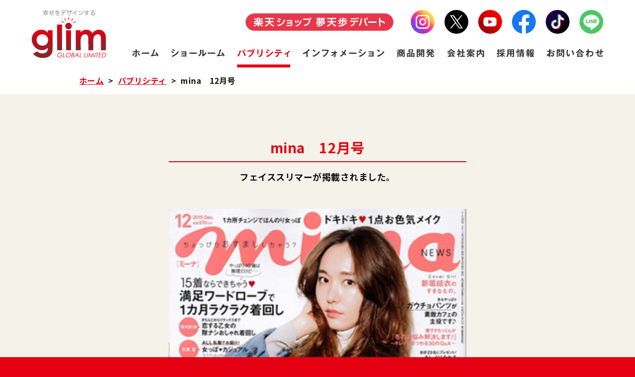

--- FILE ---
content_type: text/html; charset=UTF-8
request_url: https://www.glim-gr.jp/publicity/mina%E3%80%8012%E6%9C%88%E5%8F%B7/
body_size: 4594
content:
<!doctype html>
<html lang="ja-JP">
<head prefix="og: http://ogp.me/ns# fb: http://ogp.me/ns/fb#">
	<meta charset="utf-8">
	<meta http-equiv="X-UA-Compatible" content="IE=edge">
	<meta name="viewport" content="width=device-width, initial-scale=1.0">
	<title>mina　12月号｜株式会社グリム</title>
	<meta property="og:title" content="mina　12月号｜株式会社グリム" />
	<meta property="og:description" content="mina　12月号に掲載されました！…幸せをデザインする。株式会社グリムは、愛知県名古屋市にある、ちょっとヘンで少しオモシロイ企業です。" />
	<meta name="description" itemprop="description" content="mina　12月号に掲載されました！…幸せをデザインする。株式会社グリムは、愛知県名古屋市にある、ちょっとヘンで少しオモシロイ企業です。" />
	<meta property="og:url" content="https://www.glim-gr.jp/publicity/mina%E3%80%8012%E6%9C%88%E5%8F%B7/" />
	<meta property="og:type" content="website" />
	<meta property="og:site_name" content="株式会社グリム" />
	<meta property="og:image" content="https://www.glim-gr.jp/sites/wp-content/themes/glim/img/main-pc.jpg" />
	<meta property="og:image:width" content="1440" />
	<meta property="og:image:height" content="665" />
	<link rel="apple-touch-icon" sizes="180x180" href="https://www.glim-gr.jp/sites/wp-content/themes/glim/img/favicon/apple-touch-icon.png">
	<link rel="icon" type="image/png" sizes="32x32" href="https://www.glim-gr.jp/sites/wp-content/themes/glim/img/favicon/favicon-32x32.png">
	<link rel="icon" type="image/png" sizes="16x16" href="https://www.glim-gr.jp/sites/wp-content/themes/glim/img/favicon/favicon-16x16.png">
	<link rel="manifest" href="https://www.glim-gr.jp/sites/wp-content/themes/glim/img/favicon/site.webmanifest">
	<link rel="mask-icon" href="https://www.glim-gr.jp/sites/wp-content/themes/glim/img/favicon/safari-pinned-tab.svg" color="#e50012">
	<meta name="msapplication-TileColor" content="#e50012">
	<meta name="theme-color" content="#ffffff">
	<meta name="format-detection" content="telephone=no">
<meta name='robots' content='max-image-preview:large' />
<link rel='stylesheet' id='Re-css' href='https://www.glim-gr.jp/sites/wp-content/themes/glim/css/reset.css?ver=230704647' type='text/css' media='all' />
<link rel='stylesheet' id='Am-css' href='https://www.glim-gr.jp/sites/wp-content/themes/glim/css/animate.css?ver=230704647' type='text/css' media='all' />
<link rel='stylesheet' id='Sy-css' href='https://www.glim-gr.jp/sites/wp-content/themes/glim/css/style.css?ver=230831539' type='text/css' media='all' />
<link rel='stylesheet' id='publicity-css' href='https://www.glim-gr.jp/sites/wp-content/themes/glim/css/style-publicity.css?ver=230825841' type='text/css' media='all' />
<link rel='stylesheet' id='slick-min-css' href='https://www.glim-gr.jp/sites/wp-content/themes/glim/js/slick.css?ver=2308031726' type='text/css' media='all' />
<script type='text/javascript' src='https://www.glim-gr.jp/sites/wp-includes/js/jquery/jquery.min.js?ver=3.7.0' id='jquery-core-js'></script>
<script type='text/javascript' src='https://www.glim-gr.jp/sites/wp-includes/js/jquery/jquery-migrate.min.js?ver=3.4.1' id='jquery-migrate-js'></script>
<script type='text/javascript' src='https://www.glim-gr.jp/sites/wp-content/themes/glim/js/plugin.js?ver=230831613' id='myPlugin-js'></script>
<!--[if lt IE 9]>
	<script src="https://www.glim-gr.jp/sites/wp-content/themes/glim/js/html5.js" type="text/javascript"></script>
	<script src="https://www.glim-gr.jp/sites/wp-content/themes/glim/js/IE9.js" type="text/javascript"></script>
<![endif]-->
</head>


<!-- Google tag (gtag.js) -->
<script async src="https://www.googletagmanager.com/gtag/js?id=G-VC7LXCBVYM"></script>
<script>
  window.dataLayer = window.dataLayer || [];
  function gtag(){dataLayer.push(arguments);}
  gtag('js', new Date());

  gtag('config', 'G-VC7LXCBVYM');
</script>



<body>
<header id="header" class="flist space-between">
<h1 id="logo">
	<a href="https://www.glim-gr.jp/"><img class='trs05' src="https://www.glim-gr.jp/sites/wp-content/themes/glim/img/logo.svg" alt="株式会社グリム" /></a>
</h1>
<div class="header-nav flist justify-center close" id="js-nav">
	<div class="header-nav_btn" id="js-nav-trigger"><i class="header-nav_menuIcon" title="menu"><span class="top"></span><span class="middle"></span><span class="bottom"></span></i></div>
	<nav id="header-nav_body" class="flist align-center">
		<ul id="header-nav-list" class="header-nav-list flist space-between">
		<li><a id="gnavi-01" href="https://www.glim-gr.jp/"><img src="https://www.glim-gr.jp/sites/wp-content/themes/glim/img/gnavi-01-b.svg" alt="ホーム"></a></li>
		<li><a id="gnavi-02"  href="https://www.glim-gr.jp/products/"><img src="https://www.glim-gr.jp/sites/wp-content/themes/glim/img/gnavi-02-b.svg" alt="ショールーム"></a></li>
		<li><a id="gnavi-03" class="active"  href="https://www.glim-gr.jp/publicity/"><img src="https://www.glim-gr.jp/sites/wp-content/themes/glim/img/gnavi-03-b.svg" alt="パブリシティ"></a></li>
		<li><a id="gnavi-04"  href="https://www.glim-gr.jp/infomation/"><img src="https://www.glim-gr.jp/sites/wp-content/themes/glim/img/gnavi-04-b.svg" alt="インフォメーション"></a></li>
		<li><a id="gnavi-05" href="https://www.glim-gr.jp/development/"><img src="https://www.glim-gr.jp/sites/wp-content/themes/glim/img/gnavi-05-b.svg" alt="商品開発"></a></li>
		<li><a id="gnavi-06" href="https://www.glim-gr.jp/about/"><img src="https://www.glim-gr.jp/sites/wp-content/themes/glim/img/gnavi-06-b.svg" alt="会社案内"></a></li>
		<li><a id="gnavi-07" href="https://www.glim-gr.jp/recruit"><img src="https://www.glim-gr.jp/sites/wp-content/themes/glim/img/gnavi-07-b.svg" alt="採用情報"></a></li>
		<li><a id="gnavi-08" href="https://www.glim-gr.jp/contact/"><img src="https://www.glim-gr.jp/sites/wp-content/themes/glim/img/gnavi-08-b.svg" alt="お問い合せ"></a></li>
		</ul>
		<ul id="header-nav-sns" class="header-nav-sns flist justify-end align-center">
		<li><a target="_blank" href="https://www.rakuten.ne.jp/gold/mutenpo/"><img src="https://www.glim-gr.jp/sites/wp-content/themes/glim/img/navi-rakuten.svg" alt=""></a></li>
		<li><a target="_blank" href="https://www.instagram.com/glim.mutenpo"><img src="https://www.glim-gr.jp/sites/wp-content/themes/glim/img/sns-in.svg" alt=""></a></li>
		<li><a target="_blank" href="https://twitter.com/glim_info"><img src="https://www.glim-gr.jp/sites/wp-content/themes/glim/img/sns-tw.svg" alt=""></a></li>
		<li><a target="_blank" href="https://www.youtube.com/channel/UCyJtVleU26OCZKDkpjiOksA"><img src="https://www.glim-gr.jp/sites/wp-content/themes/glim/img/sns-yt.svg" alt=""></a></li>
		<li><a target="_blank" href="https://www.facebook.com/glim.kabushikigaisha/"><img src="https://www.glim-gr.jp/sites/wp-content/themes/glim/img/sns-fb.svg" alt=""></a></li>
		<li><a target="_blank" href="https://www.tiktok.com/@glim_staff"><img src="https://www.glim-gr.jp/sites/wp-content/themes/glim/img/sns-tk.svg" alt=""></a></li>
		<li><a target="_blank" href="https://link.rakuten.co.jp/0/099/248/"><img src="https://www.glim-gr.jp/sites/wp-content/themes/glim/img/sns-li.svg" alt=""></a></li>
		</ul>
	</nav>
</div>
</header>
<section class="page-header"></section>

<section id="breadcrumbs" ><ul class="flist"><li><a href="https://www.glim-gr.jp/">ホーム</a></li><li>&nbsp; &gt; &nbsp;</li><li><a href="https://www.glim-gr.jp/publicity/">パブリシティ</a></li><li>&nbsp; &gt; &nbsp;</li><li>mina　12月号</li></ul></section>

<section id="contents" class="contents post-contents">
<div class="container">
	<div id="post" class="wow fadeIn" data-wow-duration='1s'>

	<article class="entry">
		<h1>mina　12月号</h1>
		<p class="lead">フェイススリマーが掲載されました。</p>
		<div id="ps-img">
			<div id="stage" class="flist">
			<img src="https://www.glim-gr.jp/sites/wp-content/uploads/2023/08/10211018_5626e7cd4c2f9.jpg">
			<img src="https://www.glim-gr.jp/sites/wp-content/uploads/2023/08/10211018_5626e7d695753.jpg" alt=""/>
			</div>
			<ul id="thumb-list" class="flist space-between">
				<li><img src="https://www.glim-gr.jp/sites/wp-content/uploads/2023/08/10211018_5626e7cd4c2f9-320x320.jpg"></li>

				<li><img src="https://www.glim-gr.jp/sites/wp-content/uploads/2023/08/10211018_5626e7d695753-320x320.jpg" alt=""/></li>
			</ul>
		</div>
	</article>
	<div id="blog-navigation">
		<a class="btn btn-w" href="https://www.glim-gr.jp/publicity/">一覧へ戻る</a>
	</div>
	</div>
</div>

<section id="foot-link" class="flist">
	<a id="foot-link-a" class="flist justify-center" href="https://www.glim-gr.jp/about/">
		<div class="foot-link-inner">
			<h2 class="wow bounceInUp"><img src="https://www.glim-gr.jp/sites/wp-content/themes/glim/img/foot-banner-a-h1.svg" alt="会社案内"></h2>
			<p>名古屋市にある、<br />ちょっとヘンで少しオモシロイ企業の<br />会社案内です。</p>
			<span class="btn btn-t more">VIEW MORE</span>
		</div>
	</a>
	<a id="foot-link-r" class="flist justify-center" href="https://www.glim-gr.jp/recruit/">
		<div class="foot-link-inner">
			<h2 class="wow bounceInUp"><img src="https://www.glim-gr.jp/sites/wp-content/themes/glim/img/foot-banner-r-h1.svg" alt="採用情報"></h2>
			<p>一緒にワクワクを楽しみたい方、<br />売れる喜びを味わいたい方、<br />お気軽にお問い合わせください。</p>
			<span class="btn btn-t more">VIEW MORE</span>
		</div>
	</a>
</section>
<div id="map">
	
	<iframe src="https://www.google.com/maps/embed?pb=!1m14!1m8!1m3!1d759.3878736136296!2d136.90689693117403!3d35.16600387818282!3m2!1i1024!2i768!4f13.1!3m3!1m2!1s0x600370d21d046cfd%3A0x69cdbf1e6de4bcd5!2z44CSNDYwLTAwMDgg5oSb55-l55yM5ZCN5Y-k5bGL5biC5Lit5Yy65qCE77yT5LiB55uu77yR77yVIOOBhOOBoeOBlOaghOODk-ODqw!5e0!3m2!1sja!2sjp!4v1759731570675!5m2!1sja!2sjp" width="400" height="300" style="border:0;" allowfullscreen="" loading="lazy" referrerpolicy="no-referrer-when-downgrade"></iframe>	
	
<!-- 	<iframe src="https://www.google.com/maps/embed?pb=!1m14!1m8!1m3!1d13045.61438822949!2d136.901249!3d35.171492!3m2!1i1024!2i768!4f11.1!3m3!1m2!1s0x600376d56269100f%3A0xcdeb37795bba1b77!2z77yI5qCq77yJ44Kw44Oq44Og!5e0!3m2!1sja!2sjp!4v1689585723035!5m2!1sja!2sjp" style="border:0;" allowfullscreen="" loading="lazy" referrerpolicy="no-referrer-when-downgrade"></iframe> -->

</div>
<div id="pagetop"><a href="#"><img src="https://www.glim-gr.jp/sites/wp-content/themes/glim/img/to-top.svg" alt="" /></a></div>
</section>
<footer id="footer">
<div class="container-l">
	<h1 class="wow bounceIn"><a href="https://www.glim-gr.jp/"><img src="https://www.glim-gr.jp/sites/wp-content/themes/glim/img/logo.svg" alt="株式会社グリム" /></a></h1>
<div class="flist space-between">
	<div id="foot-address">
	<div class="foot-add">
		<h2>株式会社グリム 本社</h2>
		<p x-ms-format-detection="none">〒460-0008　<br class="visible-xs" />愛知県名古屋市中区栄3丁目15番27号<!-- 愛知県名古屋市中区錦2丁目5番24号 --><br />いちご栄ビル3階<!-- 長者町ゑびすビルPART2 --><br />ＴＥＬ.０５２-２６５-７０００</p>
	</div>
	<div class="foot-add">
		<h3>［名古屋駅からのアクセス］</h3>
		<ul>
			<li>・地下鉄東山線「名古屋駅」より2駅目「栄駅」下車<br />16番出口より徒歩4分、<br />またはサカエチカS6b出口より徒歩4分</li>
<li>・地下鉄「栄駅」より名城線に乗り換え「矢場町駅」下車<br />6番出口より徒歩2分</li>
<!--
			<li>・地下鉄東山線「名古屋駅」より1駅目「伏見駅」下車<br />地下鉄「伏見駅」Ｅ出口より徒歩3分</li>
			<li>・地下鉄桜通線「名古屋駅」より2駅目「丸の内駅」下車<br />地下鉄「丸の内駅」5番出口より徒歩3分</li>
-->
		</ul>
	</div>
	<div class="foot-add">
		<h2>株式会社グリム 商品センター</h2>
		<p x-ms-format-detection="none">〒452-0822　<br class="visible-xs" />愛知県名古屋市西区中小田井4丁目400番地<br />ＴＥＬ.０５２-９３８-４００１</p>
	</div>
	</div>

	<div id="foot-list">

	<dl>
		<dt><a href="https://www.glim-gr.jp/">ＨＯＭＥ</a></dt>
	</dl>
	
	<div id="foot-site-list" class="flist space-between">
		<div class="foot-site-list">
		<dl>
			<dt><a href="https://www.glim-gr.jp/products/">ショールーム</a></dt>
			<dd><a href="https://www.glim-gr.jp/products_category/new/">新商品</a></dd>
<!-- 			<dd><a href="https://www.glim-gr.jp/products/">新商品</a></dd> -->
			<dd><a href="https://www.glim-gr.jp/products_category/cosmetics/">化粧品</a></dd>
			<dd><a href="https://www.glim-gr.jp/products_category/beauty/">美容雑貨</a></dd>
			<dd><a href="https://www.glim-gr.jp/products_category/health/">健康雑貨</a></dd>
			<dd><a href="https://www.glim-gr.jp/products_category/others/">その他</a></dd>
		</dl>
		<dl><dt><a href="https://www.glim-gr.jp/publicity/">パブリシティ</a></dt>	</dl>
		<dl><dt><a href="https://www.glim-gr.jp/infomation/">インフォメーション</a></dt></dl>
		</div>
		<div class="foot-site-list">
		<dl>
			<dt><a href="https://www.glim-gr.jp/development/">商品開発</a></dt>
			<dd><a href="https://www.glim-gr.jp/development/#dev-staff">スタッフ</a></dd>
		</dl>
		<dl>
			<dt><a href="https://www.glim-gr.jp/about/">会社案内</a></dt>
			<dd><a href="https://www.glim-gr.jp/about/">企業理念</a></dd>
			<dd><a href="https://www.glim-gr.jp/about/#overview">会社概要</a></dd>
			<dd><a href="https://www.glim-gr.jp/about/#history">沿革</a></dd>
			<dd><a href="https://www.glim-gr.jp/about/#place">所在地</a></dd>
		</dl>
		</div>
		<div class="foot-site-list">
		<dl><dt><a href="https://www.glim-gr.jp/recruit/">採用情報</a></dt></dl>
		<dl><dt><a href="https://www.glim-gr.jp/contact/">お問い合わせ</a></dt></dl>
		<dl><dt><a href="https://www.glim-gr.jp/privacy/">プライバシーポリシー</a></dt></dl>
		<dl><dt><a href="https://www.glim-gr.jp/tokutei/">特定商取引に関する<br />法律に基づく表記</a></dt></dl>
		</div>
	</div>

	<dl>
		<dt><a target="_blank" href="https://www.rakuten.ne.jp/gold/mutenpo/">楽天ショップ『夢天歩デパート』</a></dt>
	</dl>
	
	<div id="footer-sns" class="flist justify-end">
		<ul class="flist space-between">
		<li><a target="_blank" href="https://www.instagram.com/glim.mutenpo"><img src="https://www.glim-gr.jp/sites/wp-content/themes/glim/img/sns-in.svg" alt=""></a></li>
		<li><a target="_blank" href="https://twitter.com/glim_info"><img src="https://www.glim-gr.jp/sites/wp-content/themes/glim/img/sns-tw.svg" alt=""></a></li>
		<li><a target="_blank" href="https://www.youtube.com/channel/UCyJtVleU26OCZKDkpjiOksA"><img src="https://www.glim-gr.jp/sites/wp-content/themes/glim/img/sns-yt.svg" alt=""></a></li>
		<li><a target="_blank" href="https://www.facebook.com/glim.kabushikigaisha/"><img src="https://www.glim-gr.jp/sites/wp-content/themes/glim/img/sns-fb.svg" alt=""></a></li>
		<li><a target="_blank" href="https://www.tiktok.com/@glim_staff"><img src="https://www.glim-gr.jp/sites/wp-content/themes/glim/img/sns-tk.svg" alt=""></a></li>
		<li><a target="_blank" href="https://link.rakuten.co.jp/0/099/248/"><img src="https://www.glim-gr.jp/sites/wp-content/themes/glim/img/sns-li.svg" alt=""></a></li>
		</ul>
	</div>
	</div>
</div>
	<p id="copyright"> Copyright &copy; 2005-2026 glim Co., Ltd All rights reserved.</p>
</div>
</footer>
<script type='text/javascript' src='https://www.glim-gr.jp/sites/wp-content/themes/glim/js/common.js?ver=2308031741' id='myCommon-js'></script>
<script type='text/javascript' src='https://www.glim-gr.jp/sites/wp-content/themes/glim/js/gallery.js?ver=230804216' id='gallery-js'></script>
</body>
</html>

--- FILE ---
content_type: text/css
request_url: https://www.glim-gr.jp/sites/wp-content/themes/glim/css/style.css?ver=230831539
body_size: 6832
content:
@charset "UTF-8";

@import url('https://fonts.googleapis.com/css2?family=Noto+Sans+JP:wght@500;700&display=swap');

*{
	margin:0;
	padding:0;
	-webkit-box-sizing: border-box;
	box-sizing: border-box;
}
*:before,
*:after {
	-webkit-box-sizing: border-box;
	box-sizing: border-box;
	-ms-transition: all .5s ease;
	-webkit-transition: all .5s ease;
	transition: all .5s ease;
}
html{
/* 	height:100%; */
	font-size: 10px;
	font-size: 62.5%;
}
/* html, body {height: auto;min-height: 100vh;} */
body, h1, h2, h3, h4, h5, h6, blockquote, p, form,iframe{margin: 0;padding: 0;}
/* h1, h2, h3, h4, h5, h6{-webkit-font-feature-settings: "palt" 1;font-feature-settings: "palt" 1;} */
h1, h2, h3, h4, h5, h6{text-align: left;font-weight: 700;}
ul,li{list-style:none;margin:0;padding:0;}
ol li{list-style-position:outside;padding:0;}
li ul, li ol{padding: 0;}
img{
	border: 0;
	-webkit-transition: all 0.25s ease;
					transition: all 0.25s ease;
}
h1{margin: 0; padding: 0;}
del {text-decoration: line-through;}
a{
	color: #e50012;
/* 	text-decoration: underline; */
	-webkit-transition: all 0.25s ease;
					transition: all 0.25s ease;
}
a:hover{text-decoration: underline;}
a::before,a::after{
	-webkit-transition: all 0.25s ease;
					transition: all 0.25s ease;
}
blockquote{
	margin: 0 0 0 5px;
	padding: 3px 0 3px 10px;
	border-left: 2px solid #DDD;
}
/* th{font-weight: normal;} */
select,
input,
button,
textarea,
select,
button {
	font-size: 100%;
}

sup{vertical-align: super;}
strong, b{font-weight: 700;}
body {
	position: relative;
	height: auto;
	font-family: 'Noto Sans JP', "游ゴシック", YuGothic, "Hiragino Sans", "ヒラギノ角ゴ ProN", "Hiragino Kaku Gothic ProN", メイリオ, Meiryo, "Helvetica Neue", Helvetica, Arial, sans-serif;
	font-size: 16px;
	font-size: 1.6rem;
	line-height: 1.625;
	text-align: left;
	text-align: justify;
	text-justify: inter-ideograph;
	-webkit-text-size-adjust: 100%;
	-webkit-font-smoothing: antialiased;
	position: relative;
	color: #111;
	letter-spacing: 0.03em;
	margin: 0 auto;
/* 	padding-top: 70px; */
	word-break: break-all;
	font-weight: 700;
	background-color: #e50012;
}
/* body.fixed {position: fixed;width: 100%;height: 100%;left: 0;} */
/*
@media (max-width: 767px) {
	body {padding-top: 60px;}
}
*/

.serif {font-family: 'Oswald', sans-serif;}

#header{position: fixed;top: 0;left: 0;width: 100%;z-index: 999999;padding: 20px 5% 0;background-color: #fff;}
#gnavi {padding: 0;position: relative;}
#logo {
	width: 150px;
	margin: 0;
	z-index: 99999;
	line-height: 1;
	-webkit-transition: all 0.5s ease;
					transition: all 0.5s ease;
	overflow: hidden;
}
#logo a {overflow: hidden;}
#logo a,#logo a img{display: block;position: relative;}
#logo a img{width: 100%;}
#logo a:hover{opacity: 0.6;}

.header-nav{width: 84%;max-width: 950px;}

.header-nav_btn {display: none;}
#header-nav_body{width: 950px;}
#header-nav-sns{width: 100%;order: 1;}
#header-nav-sns li{margin-left: 20px;margin-bottom: 10px;}
#header-nav-sns li:first-child{margin-left: 0;margin-right: 15px;}
#header-nav-sns li a, #header-nav-sns li a img{display: block;width: 100%;}
#header-nav-sns li a:hover{opacity: 0.5;}
#header-nav-list{width: 100%;order: 2;}
.header-nav-list li {
	position: relative;
	line-height: 1;
/* 	margin-left: 25px; */
/* 	padding: 27px 0; */
	-webkit-transition: all 0.5s ease;transition: all 0.5s ease;
}
#header-nav-list li:first-child{margin-left: 0;}
.header-nav-list li a{
	display: block;
	position: relative;
	padding: 20px 0px;
	line-height: 1;
	text-decoration: none;
	z-index: 9999;
	display: block;
	margin: 0 auto;
	background-size: 100%;
	background-repeat: no-repeat;
	background-position: center 20px;
}
#header-nav-list li a img{display: block;margin: auto;}
#header-nav-list li a::after{
	content: '';
	position: absolute;
	bottom: 0;
	left: 0;
	width: 100%;
	height: 6px;
	background-color: #e50012;
	-webkit-transform: scaleX(0);
	-ms-transform: scaleX(0);
	transform: scaleX(0);
	-webkit-transition: all 0.5s ease;
					transition: all 0.5s ease;
	z-index: -1;
	-webkit-transform-origin: left center;
		 	 		transform-origin: left center;
}
#header-nav-list li a.active::after,
#header-nav-list li a:hover::after{
	-ms-transform: scaleX(1);
	-webkit-transform: scaleX(1);
	transform: scaleX(1);
}
#header-nav-list li a.active img,
#header-nav-list li a:hover img{opacity: 0;}



#header-nav-list li a#gnavi-01{background-image: url(../img/gnavi-01-r.svg);}
#header-nav-list li a#gnavi-02{background-image: url(../img/gnavi-02-r.svg);}
#header-nav-list li a#gnavi-03{background-image: url(../img/gnavi-03-r.svg);}
#header-nav-list li a#gnavi-04{background-image: url(../img/gnavi-04-r.svg);}
#header-nav-list li a#gnavi-05{background-image: url(../img/gnavi-05-r.svg);}
#header-nav-list li a#gnavi-06{background-image: url(../img/gnavi-06-r.svg);}
#header-nav-list li a#gnavi-07{background-image: url(../img/gnavi-07-r.svg);}
#header-nav-list li a#gnavi-08{background-image: url(../img/gnavi-08-r.svg);}


#header-nav-list li#contact{padding: 0;position: absolute;top: 0;right: 0;}
#header-nav-list li#contact a{padding: 33px 25px;background-color: #E7364A;}
#header-nav-list li#contact a:hover{background-color: #74E5C8;}
#header-nav-list li#contact a::after{display: none;}

@media (min-width: 1101px) {
	#header-nav_body{display: flex!important;opacity: 1!important;}
}

@media (max-width: 1100px) {
	#header {padding: 20px 3% 10px;}
	#logo {width: 100px;}
	

	#header.header li {padding: 0;}
	.header-nav {z-index: 88888;}
	#header-nav_body {
		position: fixed;
		width: 100%;
		height: 100%;
		top: 0;
		left: 0;
		background-color: #fff;
		padding: 20vh 0 10vh;
/* 		overflow: hidden; */
		overflow: auto;
		display: none;
		align-content: flex-start;
	}
	#header-nav-list {
		width: 100%;
		-webkit-transition: all 0.5s ease;
						transition: all 0.5s ease;
		padding: 0 15%;
		overflow: hidden;
		-webkit-overflow-scrolling:touch;
	}
/*
	.header-nav.close #header-nav_body {visibility: hidden;opacity: 0;}
	.header-nav.open #header-nav_body {visibility: visible;opacity: 1;}
*/
	#header-nav-list li {
		width: 100%;
		max-width: 400px;
		height: auto;
		margin: 0 auto!important;
/* 		padding: 0; */
/* 		text-align: center; */
		padding: 5px 0!important;
	}
/* 	.header-nav-list li a{color: #888;} */
	#header-nav-list li > a{
		text-align: center;
		display: inline-block;
		padding: 5px 0!important;
	}
	.header-nav_btn {
		display: block;
		position: fixed;
		right: 3%;
		top: 20px;
		z-index: 999999;
		width: 50px;
		height: 50px;
		-webkit-transition: all 0.5s ease;
						transition: all 0.5s ease;
		background: #e50012;
	}
/* 	#header.header .header-nav_btn{top: 8px;} */
	.header-nav_menuIcon {
		position: absolute;
		top: 10px;
		right: 10px;
		width: 30px;
		height: 30px;
		display: block;
		cursor: pointer;
	}
	.header-nav_menuIcon > span {
		display: inline-block;
		position: absolute;
		left: 0;
		width: 100%;
		height: 4px;
		background-color: #fff;
		-webkit-transition: all 0.5s;
						transition: all 0.5s;
		-webkit-transform: rotate(0deg);
						transform: rotate(0deg);
	}
	.header-nav_menuIcon > .top { top: 2px;}
	.header-nav_menuIcon > .middle { top: 13px;}
	.header-nav_menuIcon > .bottom { bottom: 2px;}
	.header-nav_menuIcon.is-active > .top {
	-webkit-transform: translateY(11px) rotate(-45deg);
					transform: translateY(11px) rotate(-45deg);
	}
	.header-nav_menuIcon.is-active > .middle {opacity: 0;}
	.header-nav_menuIcon.is-active > .bottom {
		-webkit-transform: translateY(-11px) rotate(45deg);
						transform: translateY(-11px) rotate(45deg);
	}
	
	.header-nav-list li a{background-position: center 5px;}
	#header-nav-list{margin-bottom: 30px;order: 1;}
	#header-nav-sns{width: 70%;max-width: 400px;margin: 0 auto;order: 2;justify-content: space-between;}
	#header-nav-sns li{width: 14%;margin: 0;}
	#header-nav-sns li:first-child{width: 100%;margin:0 0 20px;}

}
@media (max-width: 767px) {
		#header-nav_body{padding-top: 120px;}
}

#breadcrumbs{position: relative;background-color: #fff;padding: 14px 0 16px;}
#breadcrumbs ul{position: relative;width: 87.5%;max-width: 960px;margin: 0 auto;padding: 0;}
#breadcrumbs ul {line-height: 1;}
#breadcrumbs ul li{padding: 4px 0;}
#breadcrumbs ul li a{text-decoration: underline;}
#breadcrumbs ul li a:hover{text-decoration: none;}

.contents{width: 100%;position: relative;z-index: 9999;padding: 0;}
.contents section{position: relative; overflow: hidden;}

.container-1920,
.container-xl,
.container-l,
.container-m,
.container-s,
.container-mini,
.container {position: relative;margin: 0 auto;padding: 0;}
.container-1920{width: 100%;max-width: 1920px;}
.container-xl{width: 90%;max-width: 1440px;}
.container-l{width: 90%;max-width: 1192px;}
.container-m{width: 87.5%;max-width: 1080px;}
.container-s{width: 85%;max-width: 800px;}
.container-mini{width: 85%;max-width: 640px;}
.container{width: 87.5%;max-width: 960px;}
@media (max-width: 1080px) {
	.container-xl{max-width: 980px;}
	.container-l{max-width: 900px;}
}
@media (max-width: 960px) {
	.container,.container-m,.container-s{width: 85%;}
}
@media (max-width: 767px) {
	.container,.container-m{width: 87.25%;}
}

#contents{position: relative;margin: 0;padding: 0;}
#contents.post-contents{padding: 60px 0 0;background-color: #f5f2e9;}
@media (max-width: 960px) {
	#contents{width: 100%;}
	#contents.post-contents{padding-top: 30px;}
}

p.lead{font-size: 18px;font-size: 1.8rem;text-align: center;margin-bottom: 30px;}

.column-list{position: relative;padding: 0 10px;}
.column-list li{width: 27%;margin-bottom: 20px;}
.column-list li a{display: block;}
.column-list li a:hover{opacity: 0.5;text-decoration: none;}
.list-img{position: relative;margin-bottom: 15px;}
.list-img img{position: relative;display: block;width: 100%;}
.list-txt h3{font-size: 16px;font-size: 1.6rem;margin-bottom: 10px;}
.list-txt .list-txt-price span{font-size: 12px;font-size: 1.2rem;}
.column-list::after{content: '';width: 27%;}


#sr-list li a.new .list-img::after{content: '';position: absolute;top: 0;left: 0;display: block;width: 55px;height: 26px;background: url(../img/new-tag.svg) no-repeat left top;}

@media (max-width: 767px) {
	.column-list li{width: 100%;}
	.column-list li a{display: flex;}
	.list-img{width: 40%;margin-bottom: 0;}
	.list-txt{width: 60%;padding-left: 15px;text-align: left;line-height: 1.25;}
}


/* .pbig{-webkit-font-feature-settings: "palt" 1;font-feature-settings: "palt" 1;} */

.page-header{position: relative;padding: 136px 0 0;}
.page-header h1{margin: 0;}
.page-header h1 img{max-width: 1440px;margin: 0 auto;}
@media (max-width: 1100px) {
	.page-header{padding-top: 94px;}
}


/* ***　投稿系　*** */
#archive_about{font-size: 13px;font-size: 1.3rem;padding-bottom: 60px;}
#archive_about h3{font-weight: normal;letter-spacing: 0.07em;color: #515151;}
#archive_about h3 span{position: relative;padding-bottom: 3px;display: inline-block;}
#archive_about h3 span::after{content: "";display: block;width: 100%;height: 1px;background-color: #515151;position: absolute;left: 0;bottom: 0;}
#post{margin: 0 auto;padding: 30px 0 80px;}
.entry{margin: 0;padding: 0 0 100px;word-break: break-all;}
.entry p.date{margin-bottom: 5px;font-size: 14px;font-size: 1.4rem;color: #888;}
.entry p.date a{color: #888;text-decoration: none;}
.entry p.date a:hover{color: #E7364A;text-decoration: underline;}
.entry p.date span.list-date{margin-right: 20px;}
.entry img{margin-bottom: 1.4em;max-width: 100%!important;height: auto!important;}
/* .txt p{margin-bottom: 1.4em;} */
.entry iframe{display: block;max-width: 100%;}

#keyword-list{padding-bottom: 100px;}
#keyword-list h5{font-size: 20px;font-size: 2.0rem;line-height: 1;margin-bottom: 20px;}
#keyword-list li{margin-right: 10px;}
#keyword-list li:last-child{margin-right: 0;}
#keyword-list a{display: inline-block;line-height: 1.2;padding: 10px 15px;background-color: #f1f1f1;color: #888;text-decoration: none;}


.gallery {
	width: 100%;
	overflow: hidden;
	display: -webkit-box;
	display: -webkit-flex;
	display: -ms-flexbox;
	display: flex;
	-webkit-box-lines:multiple;
	-moz-box-lines:multiple;
	-webkit-flex-wrap:wrap;
	-moz-flex-wrap:wrap;
	-ms-flex-wrap:wrap;
	flex-wrap:wrap;
	margin-bottom: 0 !important;
}
.gallery br {display: none;}
.gallery-icon {text-align: center;}
.gallery-icon img {display: block;width: 100%;height: auto;margin-bottom: 0;}
.gallery-caption {font-size: 12px;font-size: 1.2rem;padding: 3px 5px 5px;text-align: center;line-height: 1.25;}
.gallery-columns-1 .gallery-item {width: 100%;}
.gallery-columns-2 .gallery-item {width: 50%;padding: 5px;}
.gallery-columns-3 .gallery-item {width: 33.3333333333%;padding: 5px;}
.gallery-columns-4 .gallery-item {width: 25%;padding: 5px;}
.gallery-columns-5 .gallery-item {width: 20%;padding: 5px;}
.gallery-columns-6 .gallery-item,.gallery-columns-7 .gallery-item,.gallery-columns-8 .gallery-item,.gallery-columns-9 .gallery-item {width: 20%;padding: 5px;}

@media screen and (max-width: 767px) {
	.gallery-columns-4 .gallery-item {width: 33.3333333333%;}
	.gallery-columns-5 .gallery-item {width: 33.3333333333%;}
}

/* Navi */
.navigation{margin:0;padding: 0;}
#blog-navigation table{width: 100%;table-layout: fixed;}
#blog-navigation .to-index{text-align: center;/* border-left: 1px dotted #ddd; */}

/* #blog-navigation {border-top: 1px solid #eee;border-bottom: 1px solid #eee;padding: 10px 0;} */
#blog-navigation a{display: block;margin: auto;text-align: center;text-decoration: none;}
/* #blog-navigation a:hover{background-color: rgba(175,175,175,0.1);color: #00419A;} */
.blog-index,
.blog-next{border-left: 1px solid #eee;}


/* #blog-navigation a:hover {text-decoration: underline;} */
@media (max-width: 767px) {
	.works-txt #blog-navigation a{padding: 10px;}
}


/* PageNavi */
/* .wp-pagenavi {font-size: 11px;font-size: 1.1rem;} */
.navigation {margin: 0;padding: 0;line-height: 1;padding-top: 20px;}
.wp-pagenavi{text-align: center;font-size: 23px;font-size: 2.3rem;}
.wp-pagenavi a, .wp-pagenavi span {padding: 11px 5px 13px;margin: 0;display: inline-block;text-align: center;min-width: 47px;background-color: transparent;text-decoration: none;color: #e50012;}
.wp-pagenavi a{color: #e50012;margin: 0 5px;}
.wp-pagenavi a:hover{color: #fff;background-color: #e50012;}
.wp-pagenavi span.current {color: #fff;background-color: #e50012;}
.wp-pagenavi span.pages {display: none;}
.wp-pagenavi a.last {margin-right: 0;}
/* .wp-pagenavi span:last-child,.wp-pagenavi a:last-child{margin-right: 0;} */

.wp-pagenavi a.nextpostslink,
.wp-pagenavi a.previouspostslink{border: none;}

#to-order{position: relative;z-index: 444;transform: translate(0,-50%);}
a.order-banner{position: relative;display: block;text-align: center;width: 100%;padding: 25px 21.25%;text-decoration: none;font-size: 22px;font-size: 2.2rem;line-height: 1.5;border-radius: 50px;background-color: #fff;font-weight: 500;border: 2px solid #f5f5f5;}
a.order-banner::after{content:'';display: block;width: 110px;height: 112px;position: absolute;right: 50px;bottom: 0;background-repeat: no-repeat;background-position: left top;}
@media (max-width: 767px) {
	a.order-banner {padding: 10px 40px;text-align: left;}
	a.order-banner::after {right: -20px;bottom: -2px;}
}


#foot-link a{position: relative;width: 50%;padding: 50px 3% 40px;font-size: 18px;font-size: 1.8rem;background-repeat: no-repeat;background-position: center center;background-size: cover;text-align: center;color: #fff;}
#foot-link a h2{text-align: center;margin-bottom: 15px;}
#foot-link a p{margin-bottom: 20px;line-height: 1.4;}
#foot-link a:hover{opacity: 0.5;text-decoration: none;}
#foot-link-a{background-image: url(../img/foot-banner-about.jpg);}
#foot-link-r{background-image: url(../img/foot-banner-recruit.jpg);}
@media (max-width: 767px) {
	#foot-link a{width: 100%;}
}

#map iframe{display: block;width: 100%;height: 470px;}
@media (max-width: 767px) {
	#map iframe{height: 360px;}
}

/* footer */
#pagetop{position: fixed;bottom: 20px;right: -250px;display: block;z-index: 666666;transition: 0.5s;}
#pagetop.pagetop{right: 2%;}
#pagetop a{display: block;width: 245px;position: relative;}
#pagetop a img{display: block;width: 100%;}
#pagetop a:hover{opacity: 0.5;}

#pagetop.pagebottom{position: absolute;bottom: -200px;}

@media (max-width: 767px) {
	#pagetop {resize: -140px;}
	#pagetop a{width: 130px;}
	#pagetop.pagebottom{bottom: -130px;}
}

#footer {
	position: relative;
	padding: 70px 0 20px;
	background-color: #f5f2e9;
	line-height: 1.5;
}
#footer::before{content: '';display: block;width: 95%;max-width: 750px;height: 100%;position: absolute;top: 0;left: 0;background: url(../img/foot-back.svg) no-repeat left top;background-size: contain;}
#footer h1 {width: 184px;line-height: 1;margin-bottom: 30px;}
#footer h1 a,#footer h1 a img{display: block;width: 100%;}
#footer h1 a:hover{opacity: 0.5;}
#foot-address {width: 38%;}
#foot-address h2, #foot-address h3{font-size: 16px;font-size: 1.6rem;margin-bottom: 0;font-weight: 700;}
.foot-add{margin-bottom: 25px;}
.foot-add li{padding-left: 1.03em;text-indent: -1.03em}

#foot-list{width: 49%;margin-bottom: 30px;}
#foot-site-list{margin-bottom: 20px;}
.foot-site-list{width: 32%;}
#foot-list dl{padding-bottom: 10px;line-height: 1.6;padding-left: 1.03em;}
#foot-list dt{position: relative;text-indent: -1.03em;}
#foot-list dd{position: relative;padding-left: 1.03em;text-indent: -1.03em;}
#foot-list dl dt::before{content: "－";}
#foot-list dd::before{content: "・";}
#foot-list a{color: #111;text-decoration: none;}
#foot-list a:hover{color: #e50012;}

#footer-sns{padding-top: 30px;}
#footer-sns ul{width: 100%;max-width: 380px;}
#footer-sns li{width: 13%;max-width: 48px;}
#footer-sns li a,#footer-sns li aimg{display: block;width: 100%;}
#footer-sns li a:hover{opacity: 0.5;}

#copyright{position: relative;line-height: 1.2;font-size: 12px;font-size: 1.2rem;}

@media (max-width: 960px) {
	#footer,#foot-address h2, #foot-address h3{font-size: 14px;font-size: 1.4rem;}
	#foot-address {width: 48%;}
	#foot-list {width: 48%;}
}
@media (max-width: 767px) {
	#footer{padding: 30px 0;font-size: 14px;font-size: 1.4rem;}
	#footer h1{width: 120px;margin-bottom: 15px;}
	#foot-address {width: 100%;}
	#foot-list {width: 100%;padding-top: 20px;border-top: 1px solid #ddd;}
	#foot-list dl{padding-bottom: 5px;}
	.foot-site-list{width: 48%;}
	.foot-site-list:nth-of-type(2){order: 3;}
	.foot-site-list:nth-of-type(3){order: 2;}
	#footer-sns ul{margin: 0 auto;}
	#copyright{font-size: 10px;font-size: 1.0rem;width: 100%;text-align: center;}	
}

table.data{width: 100%;background-color: #fff;border-top: 1px solid #9d9d9d;line-height: 1.6;}
table.data th{border-bottom: 1px solid #9d9d9d;vertical-align: middle;width: 180px;padding: 20px 10px;text-align: center;background-color: #eae5da;font-weight: bold;font-size: 16px;font-size: 1.6rem;}
table.data td{border-bottom: 1px solid #9d9d9d;vertical-align: middle;padding: 20px 25px;text-align: left;}
/*
@media (max-width: 960px) {
	table.data th{padding: 40px 40px 40px 50px}
	table.data td{padding: 40px 50px 40px 0;}
}
*/
@media (max-width: 767px) {
	table.data th{display: block;width: 100%;padding: 10px 20px;border-bottom: none;}
	table.data td{display: block;width: 100%;padding: 20px;padding-top: 10px;}
}


.btn{
	font-size: 20px;
	font-size: 2.0rem;
	position: relative;
	text-align: center;
	display: block;
	margin: 0 auto;
	width: 100%;
	max-width: 250px;
	line-height: 1.25;
	text-decoration: none;
	overflow: hidden;
	-webkit-transition: all 0.5s ease;
					transition: all 0.5s ease;
	padding: 8px 15px 11px;
	letter-spacing: 0.06em;
	color: #fff;
	background-color: transparent;
	border: 3px solid #fff;
	font-weight: 600;
	background-position: center center;
	background-repeat: no-repeat;
}
a > .btn{text-decoration: none;}

.btn.more{font-size: 22px;font-size: 2.2rem;line-height: 20px;padding: 8px 15px 11px;text-indent: -9999px;}

/*
.btn:hover,a:hover .btn{padding-left: 13px;}
.btn::after{content: '';display: block;width: 7px;height: 12px;position: absolute;top: 50%;right: 20px;margin-top: -7px;background-position: right center;background-repeat: no-repeat;-webkit-transition: all 0.5s ease;transition: all 0.5s ease;}
.btn:hover::after,a:hover .btn::after{right: 15px;}
*/

.btn-w{background-color: #fff;color: #e50012;border-color: #e50012;}
.btn-w:hover,a:hover .btn-w{color: #fff;background-color: #e50012;border-color: #e50012;text-decoration: none;}
.btn-w.more{background-image: url(../img/more-r.svg);overflow: hidden;}
.btn-w.more:hover{background-image: url(../img/more-w.svg);overflow: hidden;}

.btn-r{background-color: #e50012;color: #fff;border-color: #fff;}
.btn-r:hover,a:hover .btn-r{color: #e50012;background-color: #fff;border-color: #fff;text-decoration: none;}
.btn-r.more{background-image: url(../img/more-w.svg);overflow: hidden;}
.btn-r.more:hover{background-image: url(../img/more-r.svg);overflow: hidden;}

.btn-t{background-color: transparent;color: #fff;border-color: #fff;}
.btn-t:hover,a:hover .btn-t{color: #fff;background-color: #e50012;border-color: #e50012;text-decoration: none;}
.btn-t.more{background-image: url(../img/more-w.svg);overflow: hidden;}



.flist{
	display: -webkit-box;
	display: -webkit-flex;
	display: -ms-flexbox;
	display: flex;
	-webkit-box-lines:multiple;
	-moz-box-lines:multiple;
	-webkit-flex-wrap:wrap;
	-moz-flex-wrap:wrap;
	-ms-flex-wrap:wrap;
	flex-wrap:wrap;
}
.row-reverse{
-webkit-flex-direction:row-reverse;
		-ms-flex-direction:row-reverse;
				flex-direction:row-reverse;
}
.space-between{
-webkit-box-pack: justify;
	 -ms-flex-pack: justify;
 justify-content: space-between;
}
.align-center{
	-webkit-box-align: center;
		 -ms-flex-align: center;
-webkit-align-items: center;
				align-items: center;
}
.justify-center{
			 -webkit-box-pack: center;
			-webkit-flex-pack: center;
					-ms-flex-pack: center;
			-webkit-box-align: center;
-webkit-justify-content: center;
				justify-content: center;
}
.align-top{
	-webkit-box-align:flex-start;
		 -ms-flex-align:flex-start;
-webkit-align-items:flex-start;
				align-items:flex-start;
}
.align-bottom{
	-webkit-box-align:flex-end;
		 -ms-flex-align:flex-end;
-webkit-align-items:flex-end;
				align-items:flex-end;
}
.justify-end{
 -webkit-box-pack: end;
		-ms-flex-pack: end;
	justify-content: flex-end;
}



/* =====
 * MISC
 * ===== */

/*
.trs25{-webkit-transition: all 0.25s ease;
							 transition: all 0.25s ease;}
.trs05{-webkit-transition: all 0.5s ease;
							 transition: all 0.5s ease;}
*/

.bgc-b {background-color: #F5FBFD;}
.bgc-g {background-color: #f5f5f5;}
.bgc-w {background-color: #fff;}

img.w100{display: block;width: 100%;}

.mb0{	margin-bottom: 0!important;}
.mb5{	margin-bottom: 5px!important;}
.mb10{margin-bottom: 10px!important;}
.mb15{margin-bottom: 15px!important;}
.mb20{margin-bottom: 20px!important;}
.mb25{margin-bottom: 25px!important;}
.mb30{margin-bottom: 30px!important;}
.mb35{margin-bottom: 35px!important;}
.mb40{margin-bottom: 40px!important;}
.mb45{margin-bottom: 45px!important;}
.mb50{margin-bottom: 50px!important;}
.mb60{margin-bottom: 60px!important;}
.pb0{padding-bottom: 0 !important;}

.relative{position: relative;}
.fz10{font-size: 10px;font-size: 1.0rem;}
.fz11{font-size: 11px;font-size: 1.1rem;}
.fz12{font-size: 12px;font-size: 1.2rem;}
.fz16{font-size: 16px;font-size: 1.6rem;}
.fz18{font-size: 18px;font-size: 1.8rem;}

.ls30{letter-spacing: 0.03em;}
.op6{opacity: 0.6;}

/* Clearfix */
.clearfix:before,
.clearfix:after,
.container:before,
.container:after,
.row:before,
.row:after {
	content: " ";
	display: table;
	width: 100%;
}
.clearfix:after,
.container:after,
.row:after {
	clear: both;
}

/* Float */
.left   {float: left;}
.right  {float: right;}
.center {margin-right: auto !important; margin-left: auto !important;}

@media (max-width: 480px) {
	.left,.right{float: none;}	
}

/* Text Alignment */
.text-left {text-align: left;}
.text-right {text-align: right;}
.text-center {text-align: center;}
.text-justify {
	text-align: justify;
	text-justify: inter-ideograph;
	-webkit-text-size-adjust: 100%;
}
.text-nowrap { white-space: nowrap;}
.text-bold {font-weight: bold;}
.text-blue{color: #006AAC;}
.text-gray{color: #333;}

/* Visibility */
.disn { display: none;}

.visible-s,
.visible-s-block,
.visible-xs,
.visible-xs-block { display: none !important;}

@media (max-width: 960px) {
	.visible-s,
	.visible-s-block {display: block !important;}
	.hidden-s {display: none!important;}
}
@media (max-width: 767px) {
	.visible-xs,
	.visible-xs-block {display: block !important;}
	.hidden-xs {display: none !important;}
}

--- FILE ---
content_type: text/css
request_url: https://www.glim-gr.jp/sites/wp-content/themes/glim/css/style-publicity.css?ver=230825841
body_size: 591
content:
@charset "UTF-8";

/* #contents{height: 100vh;} */
/* .contents section{overflow: visible;} */
.contents section h1{text-align: center;margin-bottom: 5px;}
p.lead{margin-bottom: 60px;}
@media (max-width: 767px) {
	.contents section h1 img{max-height: 100px;}
	p.lead{font-size: 14px;font-size: 1.4rem;}
}


#pub-list{padding-bottom: 85px;}
#pub-list .list-img{position: relative;margin-bottom: 15px;padding-top: 112%;overflow: hidden;}
#pub-list .list-img img{position: absolute;top: 0;left: 0;display: block;width: 100%;}

#sr-list{margin-bottom: 30px;}
#sr-list li a{color: #111;}
.column-list li{margin-bottom: 60px;}
@media (max-width: 767px) {
	#pub-list .list-img {padding-top: 0;margin-bottom: 0;}
	#pub-list .list-img img{position: relative;}
	#sr-list .list-txt p{font-size: 14px;font-size: 1.4rem;}
	.column-list li{margin-bottom: 20px;}
}

.entry h1{position: relative;text-align: center;color: #e50012;font-size: 28px;font-size: 2.8rem;line-height: 1.25;margin-bottom: 15px;}
.entry h1::after{content: '';display: block;width: 84%;max-width: 600px;height: 2px;background-color: #e50012;margin: 10px auto 0;}
.entry p.lead{margin-bottom: 50px;}

#ps-img{position: relative;width: 100%;max-width: 600px;margin: 0 auto;}
#ps-img img{display: block;/* width: 100%; */margin-bottom: 0;}
#stage{transition: 0.25s;margin-bottom: 30px;}
#thumb-list {position: relative;width: 100%;}
#thumb-list li{position: relative;width: 30%;background-color: #fff;overflow: hidden;margin: 10px 0;border: 1px solid #cacaca;}
#thumb-list li img{display: block;width: 100%}
#thumb-list li.thumbnail-current{background-color: #e50012;}
#thumb-list li.thumbnail-current img{opacity: 0.75;}
#thumb-list::after{content: '';display: block;width: 30%;}
@media (max-width: 767px) {
	#ps-img	{width: 100%;padding-top: 0;}
	#thumb-list li{margin: 5px 0;}
}

--- FILE ---
content_type: image/svg+xml
request_url: https://www.glim-gr.jp/sites/wp-content/themes/glim/img/gnavi-02-b.svg
body_size: 681
content:
<svg height="18" viewBox="0 0 108 18" width="108" xmlns="http://www.w3.org/2000/svg"><path d="m0 0h108v18h-108z" fill="#fff"/><g fill="#333"><path d="m1.59 4.97c1.37.53 3.57 1.82 4.25 2.38-.63.67-1.26 1.65-1.47 2-1.64-1.38-3.57-2.17-4.13-2.4zm-.33 9.52c5.64-1.92 10.1-5.79 12.51-9.49.19.35.56 1.03 1.54 2-2.64 3.96-7.88 7.89-12.23 9.5-.03.18-.09.42-.3.42-.12 0-.17-.09-.26-.25l-1.26-2.19zm2.09-13.42c1.87.7 3.1 1.28 4.52 2.14-.35.39-1.14 1.52-1.42 1.94-1.35-.96-2.87-1.7-4.39-2.26z"/><path d="m20.38 15.63v-1.93h7.98v-2.21h-7.53v-1.94h7.53v-2.12h-7.75v-1.94h9.84v10.68h-2.08v-.54h-7.98z"/><path d="m51.83 7.86v2.49h-15.1v-2.49z"/><path d="m60.81 2.4c.17.02.4.02.4.23 0 .19-.17.28-.31.33v4.29c0 4.45-1.98 6.44-4.36 8.3-.28-.33-.63-.75-1.98-1.63 3.33-2.12 3.8-4.1 3.8-6.51v-5.13zm4.34-.16c.19.02.33.02.33.19s-.17.24-.33.33v9.18c2.08-1.31 3.83-3.2 5.01-4.88.37 1.02.61 1.45 1.17 2.17-1.16 1.58-3.36 3.75-5.01 4.92-1.45 1.05-1.61 1.17-2.07 1.56l-1.61-1.05c.04-.47.07-.91.07-1.38v-11.16l2.43.12z"/><path d="m88.93 7.86v2.49h-15.1v-2.49z"/><path d="m103.31 7.23c1.84 2.12 3.89 5.37 4.45 6.98-.1.07-1.51 1.12-2 1.56-.4-1.07-.74-1.75-.91-2.12-6.97 1.21-7.12 1.22-11.62 1.77-.07.24-.14.31-.28.31-.12 0-.21-.18-.25-.31l-.56-2.28c.3-.02 1.61-.12 1.89-.16 1.16-2.12 3.22-7.26 4.15-11.5l2.54.67c.19.05.31.12.31.25 0 .21-.19.3-.42.33-.28.77-1.47 4.15-1.73 4.81-.68 1.77-1.43 3.52-2.26 5.22 1.61-.16 4.92-.59 7.14-1-1.56-2.31-2.1-2.89-2.52-3.33l2.07-1.21z"/></g></svg>

--- FILE ---
content_type: image/svg+xml
request_url: https://www.glim-gr.jp/sites/wp-content/themes/glim/img/logo.svg
body_size: 5585
content:
<svg height="97.13" viewBox="0 0 150 97.13" width="150" xmlns="http://www.w3.org/2000/svg" xmlns:xlink="http://www.w3.org/1999/xlink"><linearGradient id="a" gradientUnits="userSpaceOnUse" x1="21.05" x2="21.05" y1="39.98" y2="97.13"><stop offset="0" stop-color="#e40012"/><stop offset="1" stop-color="#80292d"/></linearGradient><linearGradient id="b" x1="56.09" x2="56.09" xlink:href="#a" y1="29.53" y2="81.34"/><linearGradient id="c" x1="74.17" x2="74.17" xlink:href="#a" y1="41" y2="81.34"/><linearGradient id="d" x1="119.09" x2="119.09" xlink:href="#a" y2="81.34"/><linearGradient id="e" x1="85.3" x2="85.3" xlink:href="#a" y1="22.8" y2="27.22"/><linearGradient id="f" x1="81.05" x2="81.05" xlink:href="#a" y1="17.27" y2="23.94"/><linearGradient id="g" x1="74.47" x2="74.47" xlink:href="#a" y1="15.54" y2="22.65"/><linearGradient id="h" x1="67.85" x2="67.85" xlink:href="#a" y1="17.07" y2="23.73"/><linearGradient id="i" x1="63.44" x2="63.44" xlink:href="#a" y1="22.44" y2="26.87"/><linearGradient id="j" x1="74.12" x2="74.12" xlink:href="#a" y1="25.97" y2="39.11"/><path d="m23.75 2.38c-.22 0-.34-.17-.34-.41 0-.26.13-.42.34-.42h3.64v-.89c0-.22.16-.36.45-.36s.46.15.46.36v.89h3.82c.21 0 .34.17.34.42s-.13.41-.34.41h-3.82v1.2h4.68c.22 0 .35.15.35.41s-.13.42-.35.42h-10.11c-.21 0-.34-.17-.34-.42s.14-.41.34-.41h4.51v-1.2h-3.64zm-.19 6.96c-.22 0-.34-.17-.34-.42 0-.26.12-.41.34-.41h3.83v-1.21h-4.43c-.21 0-.33-.17-.33-.42 0-.27.13-.41.33-.41h5.95c.38-.57.71-1.18.89-1.63.08-.2.23-.28.38-.28.06 0 .12.01.18.04.19.06.32.18.32.35 0 .06 0 .12-.05.19-.18.43-.45.9-.77 1.33h3.03c.22 0 .35.14.35.41s-.13.42-.35.42h-4.57v1.21h4c.22 0 .34.16.34.41s-.12.42-.34.42h-4v1.91c0 .22-.18.36-.47.36s-.45-.14-.45-.36v-1.91h-3.83zm1.95-4.82c.15 0 .28.07.37.22.19.28.43.75.53 1.02.01.05.02.11.02.16 0 .17-.11.31-.3.37-.07.03-.13.04-.2.04-.16 0-.29-.08-.36-.25-.12-.3-.32-.71-.48-.96-.03-.07-.06-.15-.06-.2 0-.14.1-.26.27-.34.07-.03.15-.05.21-.05z" fill="#878787"/><path d="m42.77 6.59c-.17.9-.61 1.41-1.47 1.41-.59 0-1.31-.23-1.86-.69-.11-.1-.17-.23-.17-.37 0-.1.04-.2.09-.29.1-.12.24-.19.39-.19.1 0 .21.04.31.12.3.24.76.45 1.14.45s.54-.18.64-.68c.08-.45.11-1.15.13-1.92-.64.03-1.24.04-1.8.07-.77.05-1.54.08-2.32.15v1.32c0 2.16.07 2.66.24 2.96.3.55.97.71 2.5.71 1.16 0 2.34-.12 3.16-.29.06-.01.12-.01.17-.01.25 0 .42.15.45.4.01.04.01.07.01.11 0 .29-.17.47-.45.52-.86.17-2.1.28-3.31.28-1.89 0-2.9-.31-3.34-1.07-.32-.5-.43-1.09-.43-3.16v-.32c0-.45 0-.9 0-1.38-.6.04-1.26.1-1.89.15h-.08c-.25 0-.4-.2-.42-.43v-.04c0-.25.16-.43.41-.44.65-.05 1.31-.1 1.98-.16.02-.74.02-1.57.02-2.23 0-.29.22-.45.49-.45.31 0 .51.17.51.45 0 .71 0 1.44-.01 2.17.74-.05 1.5-.09 2.27-.13.52-.03 1.16-.06 1.84-.08 0-.26 0-.5 0-.76 0-.49 0-.97 0-1.43 0-.28.2-.44.48-.44s.5.16.5.42v1.05c0 .36 0 .72-.01 1.12.65-.03 1.37-.04 2.04-.05.33 0 .46.16.46.44 0 .3-.13.48-.45.48-.67 0-1.37.03-2.07.04 0 .83-.06 1.63-.16 2.2z" fill="#878787"/><path d="m49.38 5.26c.94-.66 1.61-.98 2.35-.98.87 0 1.5.37 1.66 1.4 1.08-.38 2.12-.71 2.95-.95.08-.01.15-.03.21-.03.22 0 .37.11.45.33.01.07.02.13.02.19 0 .22-.12.39-.38.44-.88.23-2.01.53-3.16.95.02.43.04.86.04 1.28 0 .23 0 .46-.01.69 0 .3-.2.45-.47.45s-.44-.16-.44-.45v-1.68c-1.68.65-2.43 1.37-2.43 2.11 0 .71.78 1.08 2.47 1.08 1.15 0 2.35-.11 3.24-.26.06-.01.11-.01.16-.01.24 0 .4.12.45.37.01.05.01.08.01.12 0 .26-.17.46-.45.49-.9.16-2.06.26-3.35.26-2.25 0-3.53-.63-3.53-2.01 0-1.14 1.11-2.26 3.35-3.06-.08-.73-.44-.93-.96-.93-1.02 0-2.34.79-3.79 2.25-.11.12-.25.18-.38.18-.12 0-.23-.05-.33-.15-.11-.1-.15-.23-.15-.36 0-.15.06-.28.17-.38 1.03-.96 2.07-2.21 2.85-3.45h-.55c-.6 0-1.28-.01-1.82-.03-.27-.02-.42-.2-.42-.45v-.04c.02-.24.19-.45.43-.45h.04c.56.05 1.33.06 2.12.06h.68c.24-.43.46-.88.6-1.31.08-.25.25-.35.44-.35.06 0 .11 0 .17.02.24.05.38.19.38.37 0 .06-.02.13-.05.2-.14.35-.3.68-.48 1.03 1.02-.04 2.45-.18 3.77-.37h.1c.24 0 .4.13.44.38v.09c0 .23-.15.4-.41.45-1.51.22-3.01.35-4.39.38-.46.79-1.02 1.51-1.64 2.05l.05.07z" fill="#878787"/><path d="m59.02 5.48c-.28 0-.42-.22-.42-.49s.15-.47.43-.47h9.37c.3 0 .43.2.43.49 0 .26-.13.47-.42.47h-3.81c0 1.44-.32 2.6-.93 3.54-.64 1.01-1.69 1.7-2.9 2.03-.1.02-.18.04-.27.04-.2 0-.37-.1-.45-.29-.02-.08-.03-.14-.03-.22 0-.22.12-.42.35-.48 1.05-.26 1.94-.88 2.44-1.71.47-.75.71-1.67.72-2.92h-4.51zm7.66-3.99c.3 0 .44.21.44.52 0 .29-.15.48-.44.48h-6.62c-.28 0-.44-.24-.44-.51s.15-.49.44-.49zm.84-.95c.13 0 .25.05.33.16.31.41.6.87.83 1.3.05.07.06.15.06.22 0 .15-.07.3-.2.37-.05.04-.11.05-.17.05-.15 0-.29-.1-.37-.24-.22-.42-.52-.88-.79-1.26-.06-.08-.09-.17-.09-.26 0-.11.06-.21.16-.28.07-.03.16-.06.23-.06zm1.2-.54c.13 0 .26.06.37.18.29.37.57.84.77 1.21.03.08.06.17.06.24 0 .15-.09.28-.2.36-.06.04-.13.06-.2.06-.14 0-.29-.09-.37-.27-.2-.41-.48-.84-.74-1.18-.06-.08-.08-.17-.08-.23 0-.14.08-.24.19-.32.06-.04.12-.04.19-.04z" fill="#878787"/><path d="m72.71 1.38c0-.29.19-.46.5-.46s.53.17.53.46v1.91h3.93v-1.91c0-.29.18-.46.49-.46s.53.17.53.46v1.91h1.84c.32 0 .45.2.45.47s-.13.48-.45.48h-1.85v1.28c0 1.46-.3 2.59-.88 3.44-.75 1.08-2.08 1.86-3.55 2.11-.06.01-.11.01-.16.01-.26 0-.42-.13-.46-.37 0-.05 0-.09 0-.13 0-.24.15-.4.43-.44 1.18-.21 2.33-.92 2.91-1.76.48-.69.71-1.64.71-3.06v-1.08h-3.93v2.95c0 .3-.23.46-.53.46s-.5-.16-.5-.46v-2.95h-1.86c-.3 0-.44-.22-.44-.48s.14-.46.45-.46h1.84zm6.83-.73c.12 0 .23.07.33.2.28.42.59.91.75 1.32.04.09.05.17.05.23 0 .14-.06.24-.21.31-.08.04-.14.06-.22.06-.14 0-.27-.07-.33-.23-.18-.42-.47-.94-.71-1.31-.04-.06-.07-.13-.07-.19 0-.15.08-.28.22-.35.07-.04.13-.05.18-.05zm1.24-.55c.13 0 .26.08.36.22.26.38.53.85.7 1.26.03.1.06.18.06.25 0 .14-.07.24-.18.29-.09.05-.17.07-.24.07-.13 0-.24-.08-.32-.26-.18-.41-.44-.87-.69-1.21-.06-.1-.08-.18-.08-.25 0-.12.06-.22.2-.3.06-.03.13-.06.19-.06z" fill="#878787"/><path d="m88.11 10.54c0 .3-.23.45-.53.45s-.54-.15-.54-.47v-5.41c-1.43.86-2.92 1.54-4.27 1.98-.1.04-.18.05-.27.05-.2 0-.34-.11-.44-.34-.02-.06-.03-.12-.03-.18 0-.19.12-.39.36-.48 1.41-.45 3.02-1.19 4.63-2.24 1.32-.85 2.3-1.67 3.26-2.77.11-.12.27-.19.41-.19.13 0 .24.04.35.12.15.11.22.26.22.39 0 .11-.05.22-.13.33-.74.85-1.79 1.77-3.01 2.63v6.12z" fill="#878787"/><path d="m104.02 3.18c0 .07 0 .14-.02.21-.49 2.04-1.63 3.99-3.3 5.25-1.45 1.09-3.67 1.8-5.54 1.87h-.02c-.31 0-.54-.18-.56-.48v-.06c0-.29.18-.52.48-.53 1.78-.08 3.82-.78 5.02-1.7 1.41-1.09 2.45-2.85 2.88-4.62.08-.32.27-.46.48-.46.06 0 .12.01.18.03.25.07.41.24.41.49zm-5.79.89c.1.12.15.25.15.39s-.06.29-.17.41c-.09.11-.23.17-.37.17s-.3-.07-.45-.23c-.66-.75-1.65-1.61-2.51-2.2-.13-.09-.19-.24-.19-.39 0-.12.05-.25.13-.35.11-.13.24-.18.38-.18.13 0 .25.05.36.12.88.55 1.97 1.4 2.67 2.26z" fill="#878787"/><path d="m111.99 7.01c-.3 1.05-1.04 1.4-1.99 1.4-1.25 0-2.13-.85-2.13-2.06s.99-2.15 2.37-2.15c.59 0 1.08.19 1.43.55-.01-.43-.01-1.04-.01-1.61-1.76.04-3.6.11-5.34.22h-.05c-.28 0-.44-.19-.45-.47v-.02c0-.26.15-.45.44-.46 1.69-.1 3.56-.15 5.39-.19 0-.42 0-.84 0-1.2 0-.26.16-.43.45-.43.35 0 .51.15.51.46v1.16c.65-.01 1.29-.03 1.9-.03.43 0 .86 0 1.27.01.33 0 .49.16.49.48v.04c0 .29-.16.42-.45.42-.71-.01-1.45-.03-2.23-.03-.33 0-.66 0-.99.02v2.49c.24.49.35 1.01.35 1.57 0 1.56-.68 2.57-1.95 3.24-.54.29-1.19.5-1.91.64-.04 0-.08 0-.12 0-.24 0-.43-.13-.48-.4 0-.05 0-.09 0-.13 0-.26.14-.44.38-.49 2.15-.39 3.21-1.4 3.21-2.82v-.23h-.07zm-1.7-2c-.82 0-1.44.54-1.44 1.29 0 .81.55 1.23 1.31 1.23.84 0 1.41-.59 1.41-1.44 0-.65-.52-1.08-1.28-1.08z" fill="#878787"/><path d="m121.57 5.51c.94-.42 1.81-.62 2.67-.62 2.16 0 3.48 1.14 3.48 2.77 0 2.02-1.84 3.29-4.77 3.29-1.78 0-2.93-.74-2.93-1.86 0-.93.78-1.62 1.95-1.62 1.3 0 2.37.78 2.57 2.36 1.22-.29 2.14-1.04 2.14-2.16s-.94-1.97-2.64-1.97c-1.6 0-3.05.53-5.02 1.75-.11.07-.22.09-.32.09-.17 0-.34-.07-.44-.23-.06-.08-.08-.17-.08-.26 0-.18.09-.36.27-.46 1.98-1.21 4.64-3.17 6.17-4.5-1.31.11-3.15.18-4.69.19-.25 0-.45-.19-.45-.47s.14-.49.42-.49c1.62 0 3.68-.07 5.27-.17h.11c.28 0 .48.1.6.3.06.1.09.22.09.35 0 .17-.08.34-.23.49-1.03.96-2.17 1.82-3.13 2.48-.34.23-.75.5-1.08.69l.02.05zm.36 2.77c-.62 0-.98.32-.98.77 0 .56.72 1.01 1.79 1.02.29 0 .59 0 .88-.03-.1-1.18-.85-1.76-1.68-1.76z" fill="#878787"/><path d="m32.21 41h9.89l-.04 32.38c.01 6.36-.3 10.56-.94 12.63-1.01 3.2-3.08 5.85-6.22 7.96-3.15 2.1-7.32 3.16-12.51 3.16-4.31 0-8.19-.82-11.61-2.47-3.44-1.64-6.12-3.77-8.06-6.36l8.04-4.45c2.97 2.68 6.54 4.03 10.7 4.03 2.42 0 4.46-.43 6.1-1.3s2.85-2.04 3.63-3.52c.77-1.48 1.16-3.66 1.16-6.57-3.21 3.23-7.12 4.85-11.76 4.85-3.22 0-6.32-.8-9.28-2.39-2.95-1.59-5.42-3.83-7.39-6.73-1.96-2.89-3.19-6.1-3.69-9.64-.56-3.97-.06-7.71 1.5-11.21s3.95-6.27 7.19-8.32c3.23-2.06 6.77-3.08 10.6-3.08 2.33 0 4.5.45 6.51 1.35 2.02.9 4.09 2.42 6.2 4.55v-4.89zm-11 8.29c-3.67 0-6.59 1.26-8.76 3.77s-3 5.6-2.49 9.26c.42 2.99 1.69 5.37 3.82 7.17 2.13 1.79 4.76 2.7 7.9 2.7 2.36 0 4.46-.55 6.31-1.65 1.84-1.09 3.21-2.67 4.09-4.72.88-2.04 1.15-4.25.82-6.61-.4-2.84-1.7-5.22-3.89-7.1-2.18-1.89-4.79-2.83-7.8-2.83z" fill="url(#a)"/><path d="m51.04 29.53h9.88l.21 51.81h-9.88z" fill="url(#b)"/><path d="m69.15 41h9.88l.15 40.34h-9.88z" fill="url(#c)"/><path d="m88.7 41h9.88l.02 4.41c3.07-3.62 6.84-5.43 11.29-5.43 1.8 0 3.54.31 5.19.93s3.04 1.41 4.15 2.37c1.12.96 2.13 2.31 3.07 4.04 1.53-2.39 3.45-4.22 5.77-5.46 2.32-1.25 4.83-1.87 7.52-1.87 3.39 0 6.35 1.13 8.9 3.4 2.54 2.26 4.06 5.2 4.57 8.81.19 1.36.3 3.05.33 5.08l.09 24.07h-9.87l-.08-20.73c-.02-2.8-.09-4.65-.22-5.58-.27-1.89-.95-3.34-2.04-4.34-1.09-.99-2.51-1.48-4.25-1.48s-3.32.6-4.88 1.8-2.65 2.8-3.28 4.79-.91 5.41-.86 10.27l.06 15.27h-9.88l-.09-21.95c0-1.77-.09-3.29-.26-4.56-.24-1.75-.95-3.14-2.11-4.16s-2.57-1.54-4.24-1.54-3.15.55-4.67 1.65-2.62 2.6-3.29 4.49-.99 4.78-.96 8.69l.15 17.38h-9.88l-.16-40.34z" fill="url(#d)"/><path d="m88.63 24.53-6.66 2.69 5.66-4.42z" fill="url(#e)"/><path d="m83.26 18.28-4.42 5.66 2.69-6.67z" fill="url(#f)"/><path d="m75.48 15.54-1.01 7.11-1-7.11z" fill="url(#g)"/><path d="m67.37 17.07 2.69 6.66-4.43-5.66z" fill="url(#h)"/><path d="m61.11 22.44 5.66 4.43-6.66-2.69z" fill="url(#i)"/><g fill="#dd0515"><path d="m61.47 88.2-.83.67c-.42-.5-.92-.88-1.48-1.14-.57-.26-1.14-.39-1.72-.39-.72 0-1.43.18-2.15.53-.71.35-1.3.83-1.77 1.43-.46.61-.75 1.24-.87 1.92-.12.69-.05 1.34.21 1.96s.69 1.11 1.28 1.46c.6.36 1.28.54 2.06.54.95 0 1.8-.26 2.54-.79.75-.53 1.26-1.21 1.53-2.05h-2.93l.16-.91h3.96c-.26 1.42-.88 2.55-1.86 3.39-.99.84-2.17 1.25-3.57 1.25-1.7 0-2.95-.58-3.74-1.73-.6-.89-.81-1.91-.6-3.08.15-.87.51-1.67 1.07-2.42.57-.75 1.27-1.33 2.11-1.75.83-.42 1.73-.63 2.7-.63.78 0 1.49.14 2.12.42.64.28 1.23.72 1.78 1.33z"/><path d="m64.04 86.68h.92l-1.45 8.26h3.53l-.16.9h-4.44l1.6-9.17z"/><path d="m74.35 86.46c1.39 0 2.47.46 3.24 1.38.78.93 1.05 2.06.81 3.42-.23 1.34-.9 2.48-1.99 3.41-1.1.93-2.32 1.4-3.66 1.4s-2.43-.46-3.2-1.39-1.05-2.06-.81-3.37c.15-.88.51-1.69 1.06-2.45.56-.75 1.24-1.34 2.05-1.76.81-.43 1.65-.64 2.5-.64zm-.12.89c-.67 0-1.35.18-2.02.53s-1.22.83-1.67 1.42c-.45.6-.73 1.27-.86 2-.19 1.09.02 2 .65 2.76.62.75 1.47 1.12 2.53 1.12.71 0 1.4-.17 2.06-.52.67-.34 1.21-.82 1.66-1.42.44-.6.73-1.26.86-2 .13-.72.07-1.38-.16-1.97s-.63-1.06-1.19-1.41c-.55-.35-1.17-.53-1.86-.53z"/><path d="m81.07 86.68h1.8c.73 0 1.27.09 1.64.26.36.17.62.44.78.79.17.36.21.75.14 1.19-.07.41-.23.78-.49 1.11s-.6.6-1.03.81c.45.16.79.35 1.01.57s.37.48.46.79.11.65.04 1.01c-.13.74-.51 1.36-1.13 1.87-.63.51-1.4.76-2.31.76h-2.52l1.61-9.17zm.09 4.75-.61 3.51h1.12c.67 0 1.17-.07 1.5-.2s.61-.34.86-.61c.23-.28.38-.58.44-.9.07-.4 0-.76-.21-1.06s-.55-.51-.99-.62c-.3-.08-.83-.11-1.59-.11h-.51zm.67-3.84-.52 2.92h.52c.63 0 1.1-.06 1.42-.18.31-.11.59-.3.8-.55.22-.26.36-.54.41-.85.07-.42-.02-.75-.27-.99-.25-.23-.69-.35-1.32-.35h-1.05z"/><path d="m92.12 86.68 2.67 9.17h-.99l-.88-2.99h-4.03l-1.94 2.99h-.99l5.93-9.17zm-.46 1.9-2.18 3.37h3.18l-.99-3.37z"/><path d="m97.84 86.68h.92l-1.44 8.26h3.52l-.15.9h-4.44l1.6-9.17z"/><path d="m107.29 86.68h.92l-1.45 8.26h3.53l-.16.9h-4.44l1.6-9.17z"/><path d="m113.05 86.68h.92l-1.6 9.17h-.92z"/><path d="m114.06 95.84 2.85-9.17h.21l2.37 7.52 5.04-7.52h.15l-.32 9.17h-.9l.27-6.56-4.41 6.56h-.25l-2.08-6.62-2.02 6.62z"/><path d="m127.69 86.68h.92l-1.61 9.17h-.92z"/><path d="m129.63 87.58.16-.91h5.01l-.16.91h-2.05l-1.44 8.26h-.92l1.44-8.26z"/><path d="m136.15 86.68h5.23l-.15.91h-4.32l-.5 2.86h4.28l-.16.91h-4.28l-.63 3.59h4.28l-.15.9h-5.2z"/><path d="m141.39 95.84 1.6-9.17h1.91c1.37 0 2.35.11 2.93.34.83.31 1.43.85 1.8 1.61.37.77.46 1.69.27 2.75-.16.92-.5 1.72-1.02 2.43-.52.7-1.13 1.21-1.82 1.54-.7.33-1.62.5-2.75.5zm1.04-.87h1.05c1.26 0 2.15-.08 2.66-.24.73-.22 1.34-.63 1.83-1.21.5-.58.82-1.3.97-2.14.15-.88.07-1.64-.24-2.27-.32-.62-.84-1.05-1.56-1.29-.54-.17-1.47-.26-2.77-.26h-.65l-1.29 7.39z"/></g><path d="m80.69 32.54c0 3.63-2.93 6.58-6.57 6.58s-6.58-2.95-6.58-6.58 2.95-6.57 6.58-6.57 6.57 2.94 6.57 6.57z" fill="url(#j)"/></svg>

--- FILE ---
content_type: application/javascript
request_url: https://www.glim-gr.jp/sites/wp-content/themes/glim/js/gallery.js?ver=230804216
body_size: 501
content:
// let $jq = jQuery.noConflict();

$j(function($){

	let slider = "#stage";
  let thumbnailItem = "#thumb-list li";
  
  $(thumbnailItem).each(function(){
		let index = $(thumbnailItem).index(this);
		$(this).attr("data-index",index);
  });

  $(slider).on('init',function(slick){
		let index = $(".slick-slide.slick-current").attr("data-slick-index");
		$(thumbnailItem+'[data-index="'+index+'"]').addClass("thumbnail-current");
  });
  
  $(slider).slick({
		infinite: false,
		arrows: false,
		fade: true,
		adaptiveHeight: true
  });

  $(thumbnailItem).on('touchstart click',function(){
    let index = $(this).attr("data-index");
    $(slider).slick("slickGoTo",index,false);
    event.preventDefault();
		$('html,body').animate({
	    scrollTop: $("#stage").offset().top - 190
	  }, 1000, 'easeInOutQuart');
		setTimeout(function(){
			fooTop = $("#footer").offset().top;
			winHeight = $(window).height();
		}, 250);
/*
		console.log('w:'+winHeight);
		console.log('f:'+fooTop);
*/
  });

  $(slider).on('beforeChange',function(event,slick, currentSlide,nextSlide){
    $(thumbnailItem).each(function(){
      $(this).removeClass("thumbnail-current");
    });
    $(thumbnailItem+'[data-index="'+nextSlide+'"]').addClass("thumbnail-current");
  });

});


--- FILE ---
content_type: image/svg+xml
request_url: https://www.glim-gr.jp/sites/wp-content/themes/glim/img/gnavi-04-r.svg
body_size: 973
content:
<svg height="18" viewBox="0 0 165 18" width="165" xmlns="http://www.w3.org/2000/svg"><g fill="#e50012"><path d="m9.95 16.86h-2.52v-8.31c-3.03 1.8-4.6 2.4-5.36 2.68-.44-.77-1.07-1.51-1.79-2.1 5.59-1.62 9.82-5.19 12.15-8.18l2.1 1.61c.11.09.16.16.16.24 0 .16-.18.23-.32.23-.09 0-.23-.02-.32-.05-1.21 1.44-2.64 2.64-4.11 3.82v10.06z"/><path d="m21.44 1.82c2.57 1.3 3.76 2.28 4.58 3.01-.37.42-.63.77-1.45 2.03-2.07-1.8-3.76-2.61-4.6-2.98l1.47-2.07zm-1.24 12.3c4.2-.89 9.56-3.68 13.14-9.5.63 1 .84 1.33 1.52 2.05-1.14 1.75-4.43 6.7-12.69 9.68-.04.18-.05.39-.3.39-.12 0-.23-.14-.32-.3l-1.37-2.31z"/><path d="m49.97 2.31c.35 0 .88-.04 1.21-.12l1.73 1.44c-.23.3-.35.49-.54.96-1.7 4.24-2.05 5.04-3.38 6.81-2.05 2.75-4.69 4.25-6.69 5.3-.46-.63-1.01-1.17-1.84-1.82 4.55-2.07 7.14-4.24 9.26-10.36h-10.99v-2.21z"/><path d="m58.07 8.96v-1.98h6.42v-2.71l2.08.14c.24.02.37.05.37.19 0 .18-.21.23-.35.26v2.12h2.89v1.98h-2.89v5.55c0 1.87-.61 2.26-3.36 2.21-.12-.75-.46-1.58-.8-2.24.3.07.61.14 1.24.14.82 0 .82-.19.82-.89v-2.87c-1.82 2.59-4.36 3.92-5.32 4.43-.44-.67-.91-1.26-1.45-1.77.79-.31 3.57-1.37 5.62-4.55h-5.27z"/><path d="m87.84 3.24c.12.05.25.14.25.25 0 .16-.19.28-.53.31-.91 2.12-1.56 3.55-2.61 5.18.75.7 2.13 2.12 2.78 3.08-.7.65-1.1 1.12-1.79 1.89-.75-1.16-1.75-2.24-2.43-2.96-.51.63-2.75 3.45-6.49 5.3-.33-.46-.77-1.02-1.86-1.79 2.15-1.02 4.46-2.4 6.58-5.22-1.08-.98-2.26-1.87-3.52-2.64l1.4-1.89c1.14.79 2.36 1.66 3.52 2.63.46-.77 1.52-2.73 2.22-5.25l2.47 1.1z"/><path d="m108.61 7.98v2.49h-15.1v-2.49z"/><path d="m114.02 5.1c1.37.53 3.57 1.82 4.25 2.38-.63.67-1.26 1.65-1.47 2-1.65-1.38-3.57-2.17-4.13-2.4zm-.33 9.52c5.63-1.93 10.1-5.79 12.51-9.49.19.35.56 1.03 1.54 2-2.64 3.96-7.88 7.89-12.23 9.5-.03.18-.09.42-.3.42-.12 0-.17-.09-.26-.25l-1.26-2.19zm2.1-13.42c1.87.7 3.1 1.28 4.52 2.14-.35.39-1.14 1.52-1.42 1.94-1.35-.96-2.87-1.7-4.39-2.26z"/><path d="m132.81 15.76v-1.93h7.98v-2.21h-7.53v-1.94h7.53v-2.12h-7.75v-1.94h9.84v10.68h-2.08v-.54h-7.98z"/><path d="m151.29 1.82c2.57 1.3 3.76 2.28 4.58 3.01-.37.42-.63.77-1.45 2.03-2.07-1.8-3.76-2.61-4.6-2.98l1.47-2.07zm-1.24 12.3c4.2-.89 9.56-3.68 13.14-9.5.63 1 .84 1.33 1.52 2.05-1.14 1.75-4.43 6.7-12.69 9.68-.04.18-.05.39-.3.39-.12 0-.23-.14-.32-.3l-1.37-2.31z"/></g><path d="m0 0h165v18h-165z" fill="none"/></svg>

--- FILE ---
content_type: image/svg+xml
request_url: https://www.glim-gr.jp/sites/wp-content/themes/glim/img/navi-rakuten.svg
body_size: 1953
content:
<svg height="35" viewBox="0 0 298 35" width="298" xmlns="http://www.w3.org/2000/svg"><path d="m298 17.5c0-9.62-7.87-17.5-17.49-17.5h-262.63c-8.28 0-16.45 6.64-17.68 14.84-1.61 10.79 6.8 20.16 17.29 20.16h263.02c9.62 0 17.49-7.88 17.49-17.5" fill="#e8374a"/><g fill="#fff"><path d="m21.83 16.12c-1.73 1.29-3.87 2.1-4.51 2.35l-.64-2.45c2.54-.83 3.89-1.73 4.49-2.14l.65 2.24zm3.01 1.81h-2.79v-8.21h2.31c.15-.29.19-.39.44-1.23h2.6c-.13.44-.29.85-.46 1.23h3.14v8.21h-2.89v.94h7.86v2.2h-5.96c1.27.91 3.37 2.02 6.23 2.93l-1.35 2.31c-1-.44-4.18-1.85-6.78-4.38v4.7h-2.35v-4.49c-2.45 2.25-5.17 3.49-6.86 4.2l-1.23-2.37c3.55-.98 5.63-2.37 6.38-2.91h-6.15v-2.2h7.86v-.94zm-6.55-8.71c1.19.58 2.45 1.39 3.47 2.29l-1.37 1.95c-1.02-.98-2.06-1.7-3.35-2.37zm5.94 2.37v1.37h3.66v-1.37zm0 2.97v1.46h3.66v-1.46zm7.17-.89c.92.42 2.74 1.45 4.11 2.68l-1.5 2.18c-.79-.83-1.81-1.71-3.87-2.85l1.27-2zm3.68-3.01c-.83 1.02-2.12 2.24-3.1 2.97l-1.54-1.75c1.91-1.5 2.58-2.31 2.97-2.79l1.68 1.58z"/><path d="m46.79 15.41c.04-.56.06-.83.06-1.54v-2.47h-7.71v-2.29h18.08v2.29h-7.9v2.45c0 .67-.02.91-.06 1.56h7.42v2.29h-6.82c1 3.2 4.18 5.28 7.65 6.49l-1.43 2.47c-3.89-1.7-6.69-4.3-7.82-7.19-1.73 3.99-5.22 6.03-7.96 7.21l-1.44-2.49c3.51-1 6.38-2.89 7.5-6.49h-6.63v-2.29h7.07z"/><path d="m68.77 18.51c-2.02-1.04-3.03-1.47-5.51-2.22l1.04-2.2c1.18.27 3.6.98 5.55 2.1l-1.08 2.31zm-4.49 4.34c6.53-.46 10.41-2.1 13.03-10.46l2.47 1.14c-2.78 8.02-6.69 11.27-14.82 12.08l-.67-2.76zm6.15-8.79c-2-1.08-4.34-1.81-5.59-2.12l1-2.2c1.12.25 3.51.89 5.69 2.02l-1.1 2.29z"/><path d="m94.06 13.46v11.95h-11.27v-2.27h8.83v-2.76h-8.38v-2.18h8.38v-2.54h-8.61v-2.2h11.06z"/><path d="m100.82 19.32c-.25-1.39-.69-2.97-1.5-4.68l2.08-.6c1.12 2.22 1.5 3.89 1.68 4.72l-2.25.56zm0 4.8c6.5-1.41 8.25-3.91 9.54-10.64l2.49.5c-1.04 4.24-1.77 7.11-4.91 9.5-2.47 1.87-4.93 2.45-6.01 2.7l-1.1-2.06zm4.2-5.65c-.37-2.49-1-3.97-1.29-4.66l2.1-.48c.87 1.7 1.25 3.55 1.41 4.61l-2.22.54z"/><path d="m127.98 10.49c.17 1.54 1.18 2.43 2.68 2.53-.75 4.74-2.14 10.66-12.3 12.78l-1.25-2.49c6.8-1.04 9.92-3.84 10.77-10.31h-12.22v-2.51zm4.86-.31c0 1.14-.91 2.06-2.06 2.06s-2.06-.92-2.06-2.06.94-2.06 2.06-2.06 2.06.91 2.06 2.06zm-2.95 0c0 .48.4.89.89.89.52 0 .89-.42.89-.89 0-.5-.39-.89-.89-.89-.46 0-.89.37-.89.89z"/><path d="m142.3 9.4h4.39v-.89h2.31v.89h4.61v-.89h2.31v.89h4.41v1.99h-4.41v.81h3.04v4.22h-15.28v-4.22h3.01v-.81h-4.39zm7.07 12.03c.83.71 1.04.94 2.08 2.08 1.85-.71 2.66-1.6 3.22-2.2h-5.67c-.31.21-1.68 1.19-4.68 2.31l-1.1-1.99c.44-.08.75-.13 1.21-.27h-1.7v-4.3h17.15v4.3h-2.31v-2.56h-6.11c-.21.29-.33.48-.69.91h6.49v1.85c-2.79 3.59-7.55 4.97-12.7 5.34l-.89-2.18c1.04-.04 3.04-.08 5.53-.58-.31-.37-.85-.94-1.62-1.58l1.77-1.14zm-4.37-.25c1.43-.48 2.76-1.23 3.76-2.37h-3.76zm.96-7.57v1.35h2.14v-1.35zm3.05-2.22v.81h4.61v-.81zm1.23 2.22v1.35h2.18v-1.35zm4.3 0v1.35h2.18v-1.35z"/><path d="m172.1 15.41c.04-.56.06-.83.06-1.54v-2.47h-7.71v-2.29h18.08v2.29h-7.9v2.45c0 .67-.02.91-.06 1.56h7.42v2.29h-6.82c1 3.2 4.18 5.28 7.65 6.49l-1.43 2.47c-3.89-1.7-6.69-4.3-7.82-7.19-1.73 3.99-5.22 6.03-7.96 7.21l-1.45-2.49c3.51-1 6.38-2.89 7.5-6.49h-6.63v-2.29z"/><path d="m192.8 17.78c-.67 1.02-2.74 3.12-4.86 4.28l-1.5-1.87c.73-.42 3.01-1.77 4.34-3.6zm-3.33-8.42h2.43v4.65h2.58v-5.45h2.43v1.56h6.34v2.2h-6.34v1.7h7.77v2.22h-7.77v4.74c0 .93-.58 1.58-1.41 1.58h-3.43l-.4-2.14h2.24c.54 0 .58-.29.58-.67v-3.51h-7.84v-2.22h2.83v-4.65zm12.16 12.1c-2.79 3.22-7.17 4.99-13.41 5.32l-.77-2.43c8.58 0 11.18-3.01 12.41-4.49zm1.66.6c-1.19-.71-3.41-2.7-4.7-4.43l2-1.1c.6.71 1.83 2.16 4.37 3.66l-1.68 1.87z"/><path d="m226.92 14.71v2.37h-6.21l-.04.5c-.48 6.38-4.37 7.67-8.15 8.42l-1.08-2.33c3.85-.54 6.38-1.43 6.57-6.11l.02-.48h-7.32v-2.37zm-3.16-4.91c.19.73.27 1.06.27 1.75v.56h-12.06v-2.31h11.8zm.81 1.73c-.1-.89-.19-1.58-.56-2.91l1.48-.23c.37 1.27.46 1.6.64 2.87zm2.24-.21c-.31-1.85-.48-2.43-.67-2.97l1.45-.25c.35.96.48 1.56.73 2.93l-1.5.29z"/><path d="m228.12 23.77c3.1-3.53 3.87-9.48 4.03-13.64l2.58.23c-.54 9.6-2.87 13.36-4.43 15.3zm13.07-13.74c.54 6.44 2.77 11.18 4.76 13.8l-2.33 1.81c-3.08-4.03-4.34-9.98-4.78-15.3zm5.34.41c0 1.14-.91 2.06-2.06 2.06s-2.06-.92-2.06-2.06.95-2.06 2.06-2.06 2.06.91 2.06 2.06zm-2.95 0c0 .48.41.89.91.89s.89-.42.89-.89c0-.5-.4-.89-.91-.89-.46 0-.89.37-.89.89z"/><path d="m263.95 16.26v2.74h-17.08v-2.74z"/><path d="m271.83 9.13v4.78c3.35.89 6.49 2.37 9.48 4.11l-1.31 2.68c-1.72-1.16-5.94-3.47-8.17-4.07v9.5h-2.76v-17z"/></g></svg>

--- FILE ---
content_type: image/svg+xml
request_url: https://www.glim-gr.jp/sites/wp-content/themes/glim/img/gnavi-02-r.svg
body_size: 685
content:
<svg height="18" viewBox="0 0 108 18" width="108" xmlns="http://www.w3.org/2000/svg"><g fill="#e50012"><path d="m1.59 4.97c1.37.53 3.57 1.82 4.25 2.38-.63.67-1.26 1.65-1.47 2-1.64-1.38-3.57-2.17-4.13-2.4zm-.33 9.52c5.64-1.92 10.1-5.79 12.51-9.49.19.35.56 1.03 1.54 2-2.64 3.96-7.88 7.89-12.23 9.5-.03.18-.09.42-.3.42-.12 0-.17-.09-.26-.25l-1.26-2.19zm2.09-13.42c1.87.7 3.1 1.28 4.52 2.14-.35.39-1.14 1.52-1.42 1.94-1.35-.96-2.87-1.7-4.39-2.26z"/><path d="m20.38 15.63v-1.93h7.98v-2.21h-7.53v-1.94h7.53v-2.12h-7.75v-1.94h9.84v10.68h-2.08v-.54h-7.98z"/><path d="m51.83 7.86v2.49h-15.1v-2.49z"/><path d="m60.81 2.4c.17.02.4.02.4.23 0 .19-.17.28-.31.33v4.29c0 4.45-1.98 6.44-4.36 8.3-.28-.33-.63-.75-1.98-1.63 3.33-2.12 3.8-4.1 3.8-6.51v-5.13zm4.34-.16c.19.02.33.02.33.19s-.17.24-.33.33v9.18c2.08-1.31 3.83-3.2 5.01-4.88.37 1.02.61 1.45 1.17 2.17-1.16 1.58-3.36 3.75-5.01 4.92-1.45 1.05-1.61 1.17-2.07 1.56l-1.61-1.05c.04-.47.07-.91.07-1.38v-11.16l2.43.12z"/><path d="m88.93 7.86v2.49h-15.1v-2.49z"/><path d="m103.31 7.23c1.84 2.12 3.89 5.37 4.45 6.98-.1.07-1.51 1.12-2 1.56-.4-1.07-.74-1.75-.91-2.12-6.97 1.21-7.12 1.22-11.62 1.77-.07.24-.14.31-.28.31-.12 0-.21-.18-.25-.31l-.56-2.28c.3-.02 1.61-.12 1.89-.16 1.16-2.12 3.22-7.26 4.15-11.5l2.54.67c.19.05.31.12.31.25 0 .21-.19.3-.42.33-.28.77-1.47 4.15-1.73 4.81-.68 1.77-1.43 3.52-2.26 5.22 1.61-.16 4.92-.59 7.14-1-1.56-2.31-2.1-2.89-2.52-3.33l2.07-1.21z"/></g><path d="m0 0h108v18h-108z" fill="none"/></svg>

--- FILE ---
content_type: image/svg+xml
request_url: https://www.glim-gr.jp/sites/wp-content/themes/glim/img/sns-tk.svg
body_size: 814
content:
<svg height="48" viewBox="0 0 48 48" width="48" xmlns="http://www.w3.org/2000/svg" xmlns:xlink="http://www.w3.org/1999/xlink"><linearGradient id="a" gradientUnits="userSpaceOnUse" x1="7.03" x2="40.97" y1="7.03" y2="40.97"><stop offset="0" stop-color="#23004a"/><stop offset=".96" stop-color="#010003"/><stop offset="1"/></linearGradient><circle cx="24" cy="24" fill="url(#a)" r="24"/><g fill-rule="evenodd"><path d="m30.49 19.6c1.96 1.4 4.37 2.23 6.97 2.23v-5c-.49 0-.98-.05-1.46-.15v3.93c-2.6 0-5-.83-6.97-2.23v10.2c0 5.1-4.14 9.24-9.24 9.24-1.9 0-3.67-.58-5.15-1.56 1.68 1.72 4.02 2.78 6.61 2.78 5.1 0 9.24-4.14 9.24-9.24zm1.81-5.04c-1-1.1-1.66-2.51-1.81-4.08v-.64h-1.39c.35 1.99 1.54 3.69 3.19 4.72zm-14.43 17.78c-.56-.73-.86-1.63-.86-2.56 0-2.33 1.89-4.23 4.23-4.23.44 0 .87.07 1.28.2v-5.11c-.48-.07-.97-.09-1.46-.08v3.98c-.41-.13-.85-.2-1.28-.2-2.34 0-4.23 1.89-4.23 4.23 0 1.65.95 3.08 2.33 3.77z" fill="#ff1753"/><path d="m29.03 18.38c1.96 1.4 4.37 2.23 6.97 2.23v-3.93c-1.45-.31-2.73-1.07-3.7-2.12-1.65-1.03-2.84-2.73-3.19-4.72h-3.64v19.96c0 2.33-1.9 4.21-4.23 4.21-1.37 0-2.59-.65-3.37-1.67-1.38-.7-2.33-2.12-2.33-3.77 0-2.33 1.89-4.23 4.23-4.23.45 0 .88.07 1.28.2v-3.98c-5.01.1-9.05 4.2-9.05 9.24 0 2.51 1 4.79 2.63 6.46 1.47.99 3.24 1.56 5.15 1.56 5.1 0 9.24-4.14 9.24-9.24v-10.2z" fill="#fff"/><path d="m36 16.68v-1.06c-1.31 0-2.59-.36-3.7-1.06.98 1.07 2.28 1.82 3.7 2.12zm-6.89-6.84c-.03-.19-.06-.38-.08-.57v-.64h-5.03v19.95c0 2.33-1.9 4.21-4.23 4.21-.68 0-1.33-.16-1.9-.45.77 1.01 1.99 1.67 3.37 1.67 2.33 0 4.22-1.88 4.23-4.21v-19.97h3.64zm-8.05 10.73v-1.13c-.42-.06-.84-.09-1.27-.09-5.11 0-9.24 4.14-9.24 9.24 0 3.2 1.63 6.02 4.1 7.68-1.63-1.67-2.63-3.94-2.63-6.46 0-5.04 4.03-9.13 9.05-9.24z" fill="#00c9d0"/></g></svg>

--- FILE ---
content_type: image/svg+xml
request_url: https://www.glim-gr.jp/sites/wp-content/themes/glim/img/sns-in.svg
body_size: 456
content:
<svg height="48" viewBox="0 0 48 48" width="48" xmlns="http://www.w3.org/2000/svg" xmlns:xlink="http://www.w3.org/1999/xlink"><linearGradient id="a" gradientUnits="userSpaceOnUse" x1="40.97" x2="7.03" y1="7.03" y2="40.97"><stop offset="0" stop-color="#ffe185"/><stop offset=".21" stop-color="#ffbb36"/><stop offset=".38" stop-color="#ff5176"/><stop offset=".52" stop-color="#f63395"/><stop offset=".74" stop-color="#a436d2"/><stop offset="1" stop-color="#5f4eed"/></linearGradient><circle cx="24" cy="24" fill="url(#a)" r="24"/><g fill="#fff"><path d="m31.45 14.92c-.91 0-1.65.74-1.65 1.65s.74 1.65 1.65 1.65 1.65-.74 1.65-1.65-.74-1.65-1.65-1.65z"/><path d="m24.12 17.04c-3.82 0-6.93 3.11-6.93 6.93s3.11 6.93 6.93 6.93 6.93-3.11 6.93-6.93-3.11-6.93-6.93-6.93zm0 11.37c-2.45 0-4.44-1.99-4.44-4.44s1.99-4.44 4.44-4.44 4.44 1.99 4.44 4.44-1.99 4.44-4.44 4.44z"/><path d="m29.62 38.04h-11.23c-4.66 0-8.45-3.79-8.45-8.45v-11.24c0-4.66 3.79-8.45 8.45-8.45h11.23c4.66 0 8.45 3.79 8.45 8.45v11.24c0 4.66-3.79 8.45-8.45 8.45zm-11.24-25.5c-3.2 0-5.81 2.6-5.81 5.8v11.24c0 3.2 2.6 5.81 5.81 5.81h11.23c3.2 0 5.81-2.6 5.81-5.81v-11.24c0-3.2-2.6-5.8-5.81-5.8z"/></g></svg>

--- FILE ---
content_type: image/svg+xml
request_url: https://www.glim-gr.jp/sites/wp-content/themes/glim/img/gnavi-04-b.svg
body_size: 967
content:
<svg height="18" viewBox="0 0 165 18" width="165" xmlns="http://www.w3.org/2000/svg"><path d="m0 0h165v18h-165z" fill="#fff"/><g fill="#333"><path d="m9.95 16.86h-2.52v-8.31c-3.03 1.8-4.6 2.4-5.36 2.68-.44-.77-1.07-1.51-1.79-2.1 5.59-1.62 9.82-5.19 12.15-8.18l2.1 1.61c.11.09.16.16.16.24 0 .16-.18.23-.32.23-.09 0-.23-.02-.32-.05-1.21 1.44-2.64 2.64-4.11 3.82v10.06z"/><path d="m21.44 1.82c2.57 1.3 3.76 2.28 4.58 3.01-.37.42-.63.77-1.45 2.03-2.07-1.8-3.76-2.61-4.6-2.98l1.47-2.07zm-1.24 12.3c4.2-.89 9.56-3.68 13.14-9.5.63 1 .84 1.33 1.52 2.05-1.14 1.75-4.43 6.7-12.69 9.68-.04.18-.05.39-.3.39-.12 0-.23-.14-.32-.3l-1.37-2.31z"/><path d="m49.97 2.31c.35 0 .88-.04 1.21-.12l1.73 1.44c-.23.3-.35.49-.54.96-1.7 4.24-2.05 5.04-3.38 6.81-2.05 2.75-4.69 4.25-6.69 5.3-.46-.63-1.01-1.17-1.84-1.82 4.55-2.07 7.14-4.24 9.26-10.36h-10.99v-2.21z"/><path d="m58.07 8.96v-1.98h6.42v-2.71l2.08.14c.24.02.37.05.37.19 0 .18-.21.23-.35.26v2.12h2.89v1.98h-2.89v5.55c0 1.87-.61 2.26-3.36 2.21-.12-.75-.46-1.58-.8-2.24.3.07.61.14 1.24.14.82 0 .82-.19.82-.89v-2.87c-1.82 2.59-4.36 3.92-5.32 4.43-.44-.67-.91-1.26-1.45-1.77.79-.31 3.57-1.37 5.62-4.55h-5.27z"/><path d="m87.84 3.24c.12.05.25.14.25.25 0 .16-.19.28-.53.31-.91 2.12-1.56 3.55-2.61 5.18.75.7 2.13 2.12 2.78 3.08-.7.65-1.1 1.12-1.79 1.89-.75-1.16-1.75-2.24-2.43-2.96-.51.63-2.75 3.45-6.49 5.3-.33-.46-.77-1.02-1.86-1.79 2.15-1.02 4.46-2.4 6.58-5.22-1.08-.98-2.26-1.87-3.52-2.64l1.4-1.89c1.14.79 2.36 1.66 3.52 2.63.46-.77 1.52-2.73 2.22-5.25l2.47 1.1z"/><path d="m108.61 7.98v2.49h-15.1v-2.49z"/><path d="m114.02 5.1c1.37.53 3.57 1.82 4.25 2.38-.63.67-1.26 1.65-1.47 2-1.65-1.38-3.57-2.17-4.13-2.4zm-.33 9.52c5.63-1.93 10.1-5.79 12.51-9.49.19.35.56 1.03 1.54 2-2.64 3.96-7.88 7.89-12.23 9.5-.03.18-.09.42-.3.42-.12 0-.17-.09-.26-.25l-1.26-2.19zm2.1-13.42c1.87.7 3.1 1.28 4.52 2.14-.35.39-1.14 1.52-1.42 1.94-1.35-.96-2.87-1.7-4.39-2.26z"/><path d="m132.81 15.76v-1.93h7.98v-2.21h-7.53v-1.94h7.53v-2.12h-7.75v-1.94h9.84v10.68h-2.08v-.54h-7.98z"/><path d="m151.29 1.82c2.57 1.3 3.76 2.28 4.58 3.01-.37.42-.63.77-1.45 2.03-2.07-1.8-3.76-2.61-4.6-2.98l1.47-2.07zm-1.24 12.3c4.2-.89 9.56-3.68 13.14-9.5.63 1 .84 1.33 1.52 2.05-1.14 1.75-4.43 6.7-12.69 9.68-.04.18-.05.39-.3.39-.12 0-.23-.14-.32-.3l-1.37-2.31z"/></g></svg>

--- FILE ---
content_type: image/svg+xml
request_url: https://www.glim-gr.jp/sites/wp-content/themes/glim/img/gnavi-06-r.svg
body_size: 1316
content:
<svg height="18" viewBox="0 0 75 18" width="75" xmlns="http://www.w3.org/2000/svg"><g fill="#e50012"><path d="m13.03 8.41h-8.89v-1.54c-1 .63-1.82 1.02-2.28 1.23-.12-.19-.74-1.07-1.63-1.75 2.47-.79 6.08-3.33 7.28-5.6l2.54.37c.16.02.26.12.26.23 0 .16-.19.21-.4.26 1.01 1.49 4.48 3.73 7.11 4.5-.74.47-1.4 1.75-1.45 1.84-1.1-.44-2.05-.98-2.54-1.26v1.73zm-11.59 6.09c.56-.04 2.47-.16 2.7-.16.86-1.49 1.35-2.68 1.45-2.98h-4.15v-1.94h14.44v1.94h-4.11c2.1 1.82 3.04 3.06 4.01 4.34-.82.56-1.38 1.19-1.7 1.54-.8-1.24-.89-1.36-1.28-1.84-1.07.16-3.57.47-4.69.6-.88.1-4.8.51-5.58.59-.11.26-.19.46-.4.46-.11 0-.19-.1-.25-.4zm11.24-8.03c-1.96-1.19-2.78-2.01-4.15-3.36-1.37 1.38-2.17 2.21-3.8 3.36zm-1.54 4.9h-2.71c.04.05.05.09.05.12 0 .19-.37.25-.51.26-.26.59-.98 1.86-1.31 2.4 2.21-.19 2.45-.21 4.62-.44-.3-.33-.7-.68-1.4-1.28l1.26-1.07z"/><path d="m24.87 16.99h-2.17v-5.04c-.72.65-1.29 1.09-1.73 1.42-.44-1.02-1.09-1.54-1.38-1.8 1.87-1.1 4.24-3.36 4.99-5.09h-4.29v-2.01h2.42v-3.39l2.15.07c.25 0 .33.16.33.25 0 .1-.09.17-.32.3v2.77h1.8l.96.91c-1 2-1.19 2.33-1.93 3.31.95 1.07 2.15 1.85 2.68 2.21-.44.37-1.08 1.09-1.37 1.63-1.03-.74-1.52-1.23-2.15-1.89v6.37zm2.47-8.68v-2.12h3.08v-5.14l2.36.1c.14 0 .26.07.26.19 0 .17-.12.21-.37.28v4.57h3.1v2.12h-3.1v6.09h3.48v2.01h-9.92v-2.01h4.18v-6.09h-3.08z"/><path d="m48.83 17.04h-2.08v-3.17c-1.94 1.84-4.62 2.87-5.67 3.27-.61-1.03-.86-1.29-1.35-1.63 1.1-.3 3.1-.84 5.13-2.42h-5.02v-1.59h6.91v-1.26l2.12.1c.1 0 .4.02.4.23 0 .16-.19.26-.44.39v.54h7v1.59h-5.44c2.21 1.56 3.94 2.01 5.22 2.33-.49.53-.88 1.05-1.16 1.7-.65-.21-3.36-1.1-5.62-3.1v3.01zm-8.98-10.33v-1.54h5.11c.4-.51.82-1.12 1.02-1.44h-3.59v1h-2.03v-2.53h6.27v-1.24l2.34.09c.07 0 .39.02.39.21 0 .21-.25.3-.39.35v.59h6.28v2.47h-2.13v-.93h-4.72c.09.03.21.14.21.24 0 .19-.35.19-.53.21-.21.31-.4.56-.73.98h8.49v1.54h-3.94c.05.03.14.07.14.18 0 .19-.39.23-.51.24-.32.37-.67.72-1.03 1.03 2.12.61 3.29 1.16 4.03 1.52-.31.33-.8.89-1.19 1.63-.98-.56-2.4-1.36-4.57-2-2.42 1.24-4.9 1.73-7.21 1.86-.25-.84-.3-1.02-.8-1.73 3.62-.14 4.64-.53 5.36-.77-.95-.19-1.35-.25-1.63-.28-.25.21-.3.26-.47.4-.23-.16-1.01-.72-1.73-.89.46-.35.82-.67 1.33-1.19h-3.74zm6.25 0c-.12.14-.21.24-.56.61.86.09 1.68.23 2.57.37.21-.12.75-.47 1.24-.98z"/><path d="m74.77 3.79v11.31c0 .84 0 1.96-2.36 1.96-.05 0-1.16-.03-1.29-.03-.12-1.09-.26-1.42-.79-2.35.46.11 1.38.19 1.59.19.28 0 .65 0 .65-.74v-2.24c-.26.19-.82.67-1.35 1.51-2.34-1.17-3.31-3.1-3.75-4.08-.89 1.82-2.47 3.59-3.92 4.46-.3-.59-.58-1-1.28-1.63v4.87h-2.22v-13.23h6.23v-2.83l2.33.12c.09 0 .39.02.39.23 0 .19-.19.28-.46.35v1.93c0 .05-.02.16-.02.21h6.25zm-12.5 8.09c3.55-2 3.85-4.9 3.96-6h-3.96zm6.27-6c.07 1.19.33 2.26 1.05 3.24.23.31 1.17 1.59 2.98 2.54v-5.78z"/></g><path d="m0 0h75v18h-75z" fill="none"/></svg>

--- FILE ---
content_type: application/javascript
request_url: https://www.glim-gr.jp/sites/wp-content/themes/glim/js/common.js?ver=2308031741
body_size: 1565
content:
wow = new WOW({offset: 125});
wow.init();

let $j = jQuery.noConflict();

$j(function($){
// 	$('#preloader_bar_white').hide();

  let $doc = $(document),
      $win = $(window),
      $topbar = $('#header'),
      $spnav = $('#js-nav'),
      $navbody = $('#header-nav_body'),
      $spnavIcon = $spnav.find('.header-nav_menuIcon'),
      hash = window.location.hash,
      vScrollDistance = $win.scrollTop(),
      topbarTop = $topbar.offset().top;
//   let _touch = ('ontouchstart' in document) ? 'touchstart' : 'click';
	let $splogo = $('#logo');
	
  function setting() {
  	
  	let headH = 0;
    let spNavFlag = false;
		let spOpen = function() {
      $spnavIcon.addClass('is-active');
      $splogo.addClass('is-active');
      $spnav.removeClass('close');
      $spnav.addClass('open');
      $navbody.fadeIn().css({'display':'-ms-flexbox','display':'flex'});
      spNavFlag = true;
    };
    let spClose = function() {
      $spnavIcon.removeClass('is-active');
      $splogo.removeClass('is-active');
      $spnav.removeClass('open');
      $spnav.addClass('close');
      $navbody.fadeOut(500);
      spNavFlag = false;
    };

    $("#js-nav-trigger").on('touchstart click', function() {
	    event.preventDefault();
      if ( spNavFlag ==  false ) {
        spOpen();
       } else {
        spClose();
      }
    });
/*
    $doc.on('touchstart click', function(e) {
// 	    event.preventDefault();
      if ( !$.contains($('#js-nav')[0], e.target) ){
        spClose();
      }
    });
*/

		let isHtmlScrollable = (function(){
	  	let $html = $('html'),
	  	    $top = $html.scrollTop();
			let elm = $('<div/>').height(1000).prependTo('body');
			$html.scrollTop(1000);
			let rs = !!$html.scrollTop();
			$html.scrollTop($top);
			elm.remove();
			return rs;
		})();

/*
	  if ( hash != '' ) {
	    let $target = $(hash);
	    let pos = $target.offset().top - headH;
    $(isHtmlScrollable ? 'html' : 'body').animate({
      scrollTop: pos
    }, 1000,'easeInOutQuart');
	
	  }
*/
	  $('a[href^=\\#]').not('.noscroll').on('touchstart click', function() {
	    event.preventDefault();
	    let href= $(this).attr('href');
	    let target = $(href == "#" || href == "" ? 'html' : href);
	    let pos = target.offset().top - headH;
	    $(isHtmlScrollable ? 'html' : 'body').animate({
	      scrollTop: pos
	    }, 1000, 'easeInOutQuart');
	    spClose();
	    return false;
	  });

	  $('#to_top').on('touchstart click', function() {
	    event.preventDefault();
	    $(isHtmlScrollable ? 'html' : 'body').animate({
	      scrollTop: 0
	    }, 1000, 'easeInOutQuart'
	    );
	    return false;
	  });
	//     $.scrollupbar($topbar);
	}

  setting();
  
});

let nav = $j('#pagetop');
let navTop;
let fooTop;
let winHeight;

$j(window).on('load resize', function() {
	navTop = $j("#contents").offset().top;
	fooTop = $j("#footer").offset().top;
	winHeight = $j(window).height();
// 	console.log('w:'+winHeight);
// 	console.log('f:'+fooTop);
});

let showFlag = false;
$j(window).scroll(function () {
	let winTop = $j(this).scrollTop() + 190;
	let footTop = fooTop - ($j(this).scrollTop() + winHeight);
// 	console.log('fw:'+ footTop + ':'+winHeight);
	if (winTop >= navTop) {
		if (showFlag == false) {
			showFlag = true;
			nav.addClass('pagetop');
		}
	} else if (winTop <= navTop) {
		if (showFlag) {
			showFlag = false;
			nav.removeClass('pagetop');
		}
	}
 if (footTop <= 0) {
			nav.addClass('pagebottom');
	} else if (footTop >= 0) {
			nav.removeClass('pagebottom');
	}
});

$j(window).on('load', function(){
	var urlHash = location.hash;
	if(urlHash){
	$j('html,body').stop().scrollTop(0);
	setTimeout(function(){
	var position = $j(urlHash).offset().top;
	$j('html,body').animate({scrollTop: position},'slow');
	},100);
	}
});

/*
jQuery(window).on('load', function(){
// 	var headerHeight = $('.site-header').outerHeight();
	var urlHash = location.hash;
	if(urlHash){
	$j('html,body').stop().scrollTop(0);
	setTimeout(function(){
	var position = $j(urlHash).offset().top;
	$j('html,body').animate({scrollTop: position},'slow');
	},100);
	}
});
*/

function viewportSet() {
  let wsw = window.screen.width;
  if (wsw <= 360) {
    document.querySelector("meta[name='viewport']").setAttribute("content", "width=360,viewport-fit=cover");
  } else {
    document.querySelector("meta[name='viewport']").setAttribute("content", "width=device-width,initial-scale=1.0,viewport-fit=cover");
  }
}
window.addEventListener("DOMContentLoaded", viewportSet, false);
window.addEventListener("resize", viewportSet, false);
window.addEventListener("orientationchange", viewportSet, false);

--- FILE ---
content_type: image/svg+xml
request_url: https://www.glim-gr.jp/sites/wp-content/themes/glim/img/gnavi-05-r.svg
body_size: 1291
content:
<svg height="18" viewBox="0 0 76 18" width="76" xmlns="http://www.w3.org/2000/svg"><g fill="#e50012"><path d="m4.86 11.79c-.14.11-.21.14-.46.28-.54-.75-1.12-1.05-1.28-1.12v6.04h-2.12v-11.15h3.88c-.28-.58-.61-1.16-.94-1.54l1.17-.28h-4.64v-1.77h6.84v-1.36l2.21.1c.14 0 .31.07.31.19 0 .05-.05.14-.09.18-.05.05-.14.1-.23.17v.72h6.88v1.77h-4.27l.72.09c.26.03.47.07.47.26 0 .23-.26.26-.47.28-.23.46-.44.88-.61 1.19h3.57v8.86c0 .72 0 1.26-.51 1.79-.56.58-1.16.59-2.56.63.02-.86-.19-1.44-.65-2.12.53.07.91.09 1.03.09.33 0 .61 0 .61-.65v-5.02c-.32.68-.59 1.31-1.75 1.31h-2c-.81 0-1.42-.19-1.42-1.26v-1.75h-2.1l.91.28c.26.09.33.18.33.26 0 .18-.26.25-.42.26-.49 1.65-1.59 2.61-1.86 2.84h6.55v4.2h-5.14v.51h-1.96v-4.27zm-1.73-1.17c1.38-.68 2.07-1.66 2.36-2.91h-2.36zm3.1-6.6c.25.33.61.89.96 1.58l-.89.25h3.52c.18-.28.6-.96.91-1.82h-4.5zm.6 8.89v1.1h3.2v-1.1zm6.91-5.2h-3.29v.88c0 .33.07.45.46.45h.68c.33 0 .49-.14.61-1.01.23.16.84.59 1.54.77z"/><path d="m22.59 16.01v1.05h-2.13v-8.02h6.9v7.68h-2.1v-.72h-2.66zm2.66-1.79v-3.24h-2.66v3.24zm7.35-12.79v6.42h-9.14v-6.42zm-6.95 1.86v2.77h4.76v-2.77zm5.11 12.72v1.05h-2.14v-8.02h6.98v8.02h-2.1v-1.05h-2.75zm2.75-1.79v-3.24h-2.75v3.24z"/><path d="m47.04 1.4v5.75h-4.87v9.78h-2.1v-15.53zm-1.98 2.26v-.74h-2.89v.74zm-2.89 1.23v.75h2.89v-.75zm8.19 6.02h1.91v1.68h-1.91v3.89h-1.89v-3.89h-1.59c-.54 2.61-2.01 3.76-2.71 4.22-.59-.7-.82-.81-1.65-1.16 1.17-.67 2.14-1.45 2.47-3.06h-1.98v-1.68h2.15c.02-.82.02-1.07.02-1.3h-1.72v-1.57h8.45v1.57h-1.56v1.3zm-1.89-1.3h-1.42c0 .39 0 .81-.02 1.3h1.44zm6.72-8.21v13.42c0 2.03-1.33 2.19-3.17 2.17-.12-.95-.51-1.65-.82-2.17.21.04.67.12 1.07.12s.84-.07.84-.7v-7.07h-4.92v-5.77zm-2.08 2.28v-.75h-2.92v.75zm-2.92 1.21v.77h2.92v-.77z"/><path d="m71.36 8.19h-1.28v1.75h3.52v1.94h-3.52v2.15c0 .63.02.79.91.79h1.07c.68 0 1.1-.1 1.42-1.98.75.51 1.16.74 1.89 1.07-.67 2.28-1.01 2.84-3.19 2.84h-2.1c-2.08 0-2.08-1.3-2.08-1.94v-2.92h-1.82c-.67 2.71-2.64 4.55-5.34 5.18-.38-.65-.77-1.19-1.24-1.75 2.38-.32 4.08-1.94 4.5-3.43h-3.2v-1.94h3.48c.02-.12.02-.19.02-.33v-1.42h-1.1v-.81c-1.08.95-1.92 1.54-3.08 2.12-.38-.52-.95-1.12-1.49-1.49.8-.32 1.77-.77 2.87-1.66-1-.95-1.24-1.16-1.72-1.52l1.33-1.23h-.94v-1.78h6.25l.52.68c-.73 1.82-2.19 3.36-2.5 3.69h5.79c-1.63-1.68-2.8-3.61-3.19-4.48l1.63-.79c.44.74.68 1.05 1.14 1.63.58-.59.86-.93 1.26-1.58l1.52 1.02c.07.05.17.12.17.26 0 .28-.42.23-.63.21-.44.61-.56.72-1.29 1.51.33.39.58.61.75.77.89-.93 1.31-1.54 1.58-1.96l1.58 1.1c.07.05.17.14.17.25 0 .19-.25.21-.53.21-.67.81-.67.82-1.42 1.52 1.26.91 2.05 1.24 2.45 1.42-.4.4-1.07 1.16-1.38 1.77-1.35-.77-1.84-1.08-2.78-2.01zm-10.1-4.59c.14.09 1.02.7 1.77 1.4.58-.65.82-1.07 1.02-1.4h-2.78zm5.15 4.59v1.75h1.59v-1.75z"/></g><path d="m0 0h76v18h-76z" fill="none"/></svg>

--- FILE ---
content_type: image/svg+xml
request_url: https://www.glim-gr.jp/sites/wp-content/themes/glim/img/sns-yt.svg
body_size: 547
content:
<svg height="48" viewBox="0 0 48 48" width="48" xmlns="http://www.w3.org/2000/svg" xmlns:xlink="http://www.w3.org/1999/xlink"><linearGradient id="a" gradientUnits="userSpaceOnUse" x1="40.97" x2="7.03" y1="7.03" y2="40.97"><stop offset="0" stop-color="#f00"/><stop offset="1" stop-color="#9b0000"/></linearGradient><circle cx="24" cy="24" fill="url(#a)" r="24"/><path d="m36.85 20.51c0-3.18-2.58-5.76-5.76-5.76h-14.74c-3.18 0-5.76 2.58-5.76 5.76v6.86c0 3.18 2.58 5.76 5.76 5.76h14.74c3.18 0 5.76-2.58 5.76-5.76zm-8.67 3.94-6.61 3.27c-.26.14-1.14-.05-1.14-.34v-6.71c0-.3.89-.49 1.15-.34l6.33 3.44c.27.15.54.53.28.68z" fill="#fff"/></svg>

--- FILE ---
content_type: image/svg+xml
request_url: https://www.glim-gr.jp/sites/wp-content/themes/glim/img/sns-fb.svg
body_size: 510
content:
<svg height="48" viewBox="0 0 48 48" width="48" xmlns="http://www.w3.org/2000/svg"><path d="m48 24c0-13.25-10.75-24-24-24s-24 10.75-24 24c0 11.98 8.78 21.91 20.25 23.71v-16.77h-6.09v-6.94h6.09v-5.29c0-6.02 3.58-9.34 9.07-9.34 2.63 0 5.37.47 5.37.47v5.91h-3.03c-2.98 0-3.91 1.85-3.91 3.75v4.5h6.66l-1.06 6.94h-5.59v16.77c11.47-1.8 20.25-11.73 20.25-23.71z" fill="#1877f2"/><path d="m33.34 30.94 1.06-6.94h-6.66v-4.5c0-1.9.93-3.75 3.91-3.75h3.03v-5.91s-2.75-.47-5.37-.47c-5.48 0-9.07 3.32-9.07 9.34v5.29h-6.09v6.94h6.09v16.77c1.22.19 2.47.29 3.75.29s2.53-.1 3.75-.29v-16.77h5.59z" fill="#fff"/></svg>

--- FILE ---
content_type: image/svg+xml
request_url: https://www.glim-gr.jp/sites/wp-content/themes/glim/img/gnavi-03-r.svg
body_size: 930
content:
<svg height="18" viewBox="0 0 107 18" width="107" xmlns="http://www.w3.org/2000/svg"><g fill="#e50012"><path d="m7.54 4.06c.26.07.33.12.33.25 0 .09-.05.23-.37.3-1.1 5.6-2.87 8.96-4.88 11.24-.68-.51-1.84-.93-2.24-1.07 3.22-3.59 4.18-7.36 4.74-11.28zm4.38-1c2.1 2.8 4.18 6.35 5.3 10.94-.7.35-2.15 1.21-2.36 1.35-1.14-5.58-3.29-9-4.87-10.87zm5.3.3c0 .91-.74 1.63-1.61 1.63s-1.63-.72-1.63-1.63.75-1.63 1.63-1.63 1.61.7 1.61 1.63zm-2.43 0c0 .46.37.81.8.81s.82-.37.82-.81-.37-.81-.81-.81-.82.35-.82.81z"/><path d="m31.69 3.61c.33 0 .88-.04 1.21-.12l1.75 1.45c-.28.39-.35.54-1.02 2.05-1.96 4.48-3.64 7.11-9.26 10.05-.46-.63-1.02-1.17-1.84-1.82 2.43-1.1 6.74-3.06 8.91-9.42h-11.01v-2.19h11.25zm-.1-2.89c.52.44 1.31 1.24 1.7 1.77-.58.37-.67.42-1.35.93-.19-.25-.84-1.09-1.66-1.82zm2.98-.04c.56.51 1.23 1.35 1.59 1.91-.7.46-.77.51-1.28.88-.47-.77-.91-1.29-1.58-1.98l1.26-.81z"/><path d="m43.11 2.07c.21.02.35.02.35.17 0 .17-.21.26-.35.33v8.48h-2.45v-9.09l2.45.1zm8.12-.32c.26.02.35.07.35.16 0 .23-.23.3-.35.35v5.67c0 5.85-3.41 7.96-6.79 9.38-.3-.74-.81-1.38-1.54-1.91 5.72-1.87 5.85-5.53 5.85-7.46v-6.31l2.49.12z"/><path d="m58.99 5.29c1.37.52 3.57 1.82 4.25 2.38-.63.67-1.26 1.65-1.47 2-1.65-1.38-3.57-2.17-4.13-2.4zm-.33 9.52c5.64-1.93 10.1-5.79 12.51-9.49.19.35.56 1.03 1.54 2-2.64 3.96-7.88 7.89-12.23 9.5-.03.17-.09.42-.3.42-.12 0-.17-.09-.26-.25l-1.26-2.19zm2.1-13.42c1.87.7 3.1 1.28 4.52 2.14-.35.38-1.14 1.52-1.42 1.94-1.35-.96-2.87-1.7-4.39-2.26l1.3-1.82z"/><path d="m75.63 9v-2.14h14.88v2.14h-5.88c-.05 3.05-1.07 4.69-1.98 5.67-.67.72-1.84 1.82-3.89 2.49-.56-.84-1.26-1.47-1.77-1.86 4.73-1.31 5.22-4.2 5.27-6.3zm12.48-6.72v2.15h-9.99v-2.15z"/><path d="m102.81 16.88h-2.19v-6.41c-.25.14-2.56 1.45-4.01 1.96-.35-.6-.88-1.24-1.49-1.75 2.96-.96 6.34-2.47 9.61-6.48l1.77 1.38c.07.05.12.12.12.21 0 .16-.12.18-.23.18s-.16-.02-.25-.04c-1.12 1.17-2.14 2.14-3.34 3.05v7.89z"/></g><path d="m0 0h107v18h-107z" fill="none"/></svg>

--- FILE ---
content_type: image/svg+xml
request_url: https://www.glim-gr.jp/sites/wp-content/themes/glim/img/gnavi-08-b.svg
body_size: 1570
content:
<svg height="18" viewBox="0 0 114 18" width="114" xmlns="http://www.w3.org/2000/svg"><path d="m0 0h114v18h-114z" fill="#fff"/><g fill="#333"><path d="m7.22 1.46c.23.04.37.05.37.25 0 .18-.19.23-.32.26-.1 1.21-.12 1.75-.14 2.1 1.7-.35 2.34-.61 2.99-.91-.03 1.72-.03 1.91.02 2.4-1.47.53-2.76.75-3.1.81 0 .28-.02 1.49-.04 1.75 1.54-.6 2.7-.63 3.13-.63 2.38 0 4.78 1.44 4.78 4.5s-2.19 4.18-3.94 4.18c-2.64 0-2.71-2.4-2.73-3.03.33-.1 1.47-.47 1.89-.63 0 .47-.02 1.44 1.05 1.44.88 0 1.42-.84 1.42-1.87 0-1.31-.89-2.5-2.61-2.5-1.33 0-2.61.59-2.99.77.07 3.64.09 4.04.23 5.5l-2 .91c-1.14-1.14-2-1.79-3.25-2.7-.37.37-.56.58-.91.98l-1.04-2.56c.81-.44 3.99-2.85 4.71-3.27-.02-.86-.02-1.72-.02-2.57-1.1.09-2.47.1-3.41.1l-.02-2.36c.37.05.65.09 1.35.09.77 0 1.82-.07 2.08-.09 0-.8-.03-2.49-.05-3.36zm-3.88 11.29c.16.12 1.1.84 1.28.84.12 0 .14-.21.14-.39v-1.56c-.51.35-.91.65-1.42 1.1zm9.29-9.19c1.28.67 2.89 1.79 3.82 2.82-.7.73-.96 1.05-1.47 1.8-.91-1.05-2.15-2.1-3.71-2.77l1.37-1.86z"/><path d="m27.03 1.4v6.32h-4.6v9.33h-2.13v-15.65h6.74zm-1.93 2.47v-.96h-2.68v.96zm-2.68 1.38v.96h2.68v-.96zm3.9 10.27h-2.05v-6.63h6.83v5.25h-4.78zm2.73-3.03v-1.96h-2.73v1.96zm6.1-11.09v13.71c0 1.93-1.73 1.94-2.54 1.94-.28 0-.42-.02-.67-.05-.09-.6-.21-1.17-.89-2.35.65.16 1.17.19 1.38.19.33 0 .58-.02.58-.59v-6.53h-4.62v-6.32zm-2.14 2.47v-.96h-2.7v.96zm-2.7 1.38v.96h2.7v-.96z"/><path d="m43.11 2.82c.28.09.37.12.37.28 0 .21-.24.25-.37.26-.61 1.7-.93 3.47-.93 5.27 0 2.47.88 4.24 1.51 4.24s1.45-1.94 1.87-2.92c.3.39.79 1.02 1.58 1.56-1.29 3.19-2.73 4.5-3.67 4.5-1.16 0-3.59-2.28-3.59-7.54 0-2.15.37-4.17.82-6.34l2.42.7zm8.7.23c2.38 3.22 3.27 6.3 3.5 8.87-.37.12-.77.28-2.43 1.09-.21-3.83-1.38-6.48-3.01-8.73l1.94-1.23z"/><path d="m70.9 8.27h-7.93v-1.05c-1.21.96-2.17 1.54-3.06 2.01-.47-.81-.72-1.07-1.54-1.86 4.74-1.96 6.72-5.39 7.32-6.42l2.57.19c.11 0 .35.02.35.21 0 .12-.17.23-.37.33 1.12 1.84 4.57 4.36 7.32 5.39-.56.51-1.14 1.21-1.42 1.91-.82-.4-1.68-.88-3.24-1.98v1.26zm-7.19 7.95v.84h-2.15v-7.39h10.73v7.39h-2.17v-.84zm6.41-1.93v-2.71h-6.41v2.71zm-.09-7.91c-1.47-1.12-2.15-1.82-3.17-3.1-1.17 1.44-1.59 1.94-2.89 3.1z"/><path d="m86.2 4.83s-.63.74-.91 1.33c1.63-1.07 2.99-1.26 3.92-1.26 1.92 0 4.92 1.05 4.92 4.97 0 5.3-5.37 6.09-6.69 6.28-.37-1.02-.7-1.52-1.21-2.15 2.38-.16 5.6-.93 5.6-4.01 0-2-1.35-2.98-2.87-2.98-2 0-3.8 1.37-4.59 2.05 0 5.51 0 6.13.02 7.63l-2.47.19c.09-1.51.09-1.91.18-5.27-.3.39-1.54 2.17-1.82 2.5l-1.72-1.68c1.49-1.56 2.92-3.45 3.68-4.85v-.75c-1.14.47-2.22.75-2.83.93l-.42-2.5c1.47-.1 2.77-.42 3.33-.58 0-1.66-.02-1.86-.09-3.57l2.29.16c.3.02.52.04.52.25s-.19.23-.38.26c-.05.4-.09.75-.17 2.12.16-.07.26-.12.59-.3z"/><path d="m110.42 1.67c.28.03.37.09.37.23 0 .19-.19.24-.3.28 0 .05.07 2.78.07 3.05 1.98-.28 2.19-.31 3.41-.42v2.45c-.25-.02-.47-.04-.84-.04-.86 0-1.89.11-2.52.18 0 4.62-.58 4.97-4.13 4.94-.11-.75-.49-1.89-.6-2.21.39.05.74.09 1.07.09 1.21 0 1.22-.26 1.36-2.52-1.31.21-2.66.47-3.99.74-.04.82-.09 3.85.16 4.66.31 1.02 1.58 1.1 2.75 1.1.51 0 2.92 0 5.67-.72-.17.75-.26 1.4-.32 2.45-2.34.39-5.69.42-5.76.42-2.12 0-3.92-.46-4.46-2.43-.26-.98-.25-2.29-.21-5.04-2.19.46-2.31.49-3.52.81l-.21-2.63c1.05-.04 2.61-.28 3.66-.49 0-.98-.04-3.19-.17-4.15l2.57.32c.25.03.46.05.46.26 0 .18-.26.26-.37.28-.04.47-.14 2.49-.16 2.91.96-.16 2.21-.37 3.87-.61-.04-1.42-.07-2.85-.4-4.25l2.54.37z"/></g></svg>

--- FILE ---
content_type: image/svg+xml
request_url: https://www.glim-gr.jp/sites/wp-content/themes/glim/img/gnavi-01-r.svg
body_size: 511
content:
<svg height="18" viewBox="0 0 54 18" width="54" xmlns="http://www.w3.org/2000/svg"><g fill="#e50012"><path d="m6.26 9.69c.14.09.23.18.23.28 0 .19-.23.19-.46.18-1.33 2.1-1.93 2.84-3.62 4.57-.56-.51-1.28-1.05-2.01-1.49 1.89-1.45 3.06-3.17 3.83-4.73zm1.1-8.26 2.33.09c.23 0 .38.05.38.21 0 .14-.14.19-.3.26v3.19h5.88v2.14h-5.88v6.62c0 1.21 0 2.64-2.82 2.64-.31 0-.84-.03-1.19-.07-.05-.39-.12-1.03-.75-2.35.46.07 1.12.16 1.59.16.75 0 .75-.26.75-1.37v-5.64h-5.88v-2.14h5.89zm5.46 6.97c1.4 1.31 3.1 3.54 3.6 4.48-.59.46-1.44 1.24-1.8 1.59-.84-1.54-2.49-3.66-3.55-4.69z"/><path d="m34.77 7.87v2.49h-15.1v-2.49z"/><path d="m49.16 7.24c1.84 2.12 3.89 5.37 4.45 6.98-.1.07-1.51 1.12-2 1.56-.4-1.07-.74-1.75-.91-2.12-6.97 1.21-7.12 1.23-11.62 1.77-.07.24-.14.31-.28.31-.12 0-.21-.18-.25-.31l-.56-2.28c.3-.02 1.61-.12 1.89-.16 1.16-2.12 3.22-7.26 4.15-11.5l2.54.67c.19.05.31.12.31.25 0 .21-.19.3-.42.33-.28.77-1.47 4.15-1.73 4.81-.68 1.77-1.44 3.52-2.26 5.22 1.61-.16 4.92-.59 7.14-1-1.56-2.31-2.1-2.89-2.52-3.33l2.07-1.21z"/></g><path d="m0 0h54v18h-54z" fill="none"/></svg>

--- FILE ---
content_type: image/svg+xml
request_url: https://www.glim-gr.jp/sites/wp-content/themes/glim/img/gnavi-08-r.svg
body_size: 1578
content:
<svg height="18" viewBox="0 0 114 18" width="114" xmlns="http://www.w3.org/2000/svg"><g fill="#e50012"><path d="m7.22 1.46c.23.04.37.05.37.25 0 .18-.19.23-.32.26-.1 1.21-.12 1.75-.14 2.1 1.7-.35 2.34-.61 2.99-.91-.03 1.72-.03 1.91.02 2.4-1.47.53-2.76.75-3.1.81 0 .28-.02 1.49-.04 1.75 1.54-.6 2.7-.63 3.13-.63 2.38 0 4.78 1.44 4.78 4.5s-2.19 4.18-3.94 4.18c-2.64 0-2.71-2.4-2.73-3.03.33-.1 1.47-.47 1.89-.63 0 .47-.02 1.44 1.05 1.44.88 0 1.42-.84 1.42-1.87 0-1.31-.89-2.5-2.61-2.5-1.33 0-2.61.59-2.99.77.07 3.64.09 4.04.23 5.5l-2 .91c-1.14-1.14-2-1.79-3.25-2.7-.37.37-.56.58-.91.98l-1.04-2.56c.81-.44 3.99-2.85 4.71-3.27-.02-.86-.02-1.72-.02-2.57-1.1.09-2.47.1-3.41.1l-.02-2.36c.37.05.65.09 1.35.09.77 0 1.82-.07 2.08-.09 0-.8-.03-2.49-.05-3.36zm-3.88 11.29c.16.12 1.1.84 1.28.84.12 0 .14-.21.14-.39v-1.56c-.51.35-.91.65-1.42 1.1zm9.29-9.19c1.28.67 2.89 1.79 3.82 2.82-.7.73-.96 1.05-1.47 1.8-.91-1.05-2.15-2.1-3.71-2.77l1.37-1.86z"/><path d="m27.03 1.4v6.32h-4.6v9.33h-2.13v-15.65h6.74zm-1.93 2.47v-.96h-2.68v.96zm-2.68 1.38v.96h2.68v-.96zm3.9 10.27h-2.05v-6.63h6.83v5.25h-4.78zm2.73-3.03v-1.96h-2.73v1.96zm6.1-11.09v13.71c0 1.93-1.73 1.94-2.54 1.94-.28 0-.42-.02-.67-.05-.09-.6-.21-1.17-.89-2.35.65.16 1.17.19 1.38.19.33 0 .58-.02.58-.59v-6.53h-4.62v-6.32zm-2.14 2.47v-.96h-2.7v.96zm-2.7 1.38v.96h2.7v-.96z"/><path d="m43.11 2.82c.28.09.37.12.37.28 0 .21-.24.25-.37.26-.61 1.7-.93 3.47-.93 5.27 0 2.47.88 4.24 1.51 4.24s1.45-1.94 1.87-2.92c.3.39.79 1.02 1.58 1.56-1.29 3.19-2.73 4.5-3.67 4.5-1.16 0-3.59-2.28-3.59-7.54 0-2.15.37-4.17.82-6.34l2.42.7zm8.7.23c2.38 3.22 3.27 6.3 3.5 8.87-.37.12-.77.28-2.43 1.09-.21-3.83-1.38-6.48-3.01-8.73l1.94-1.23z"/><path d="m70.9 8.27h-7.93v-1.05c-1.21.96-2.17 1.54-3.06 2.01-.47-.81-.72-1.07-1.54-1.86 4.74-1.96 6.72-5.39 7.32-6.42l2.57.19c.11 0 .35.02.35.21 0 .12-.17.23-.37.33 1.12 1.84 4.57 4.36 7.32 5.39-.56.51-1.14 1.21-1.42 1.91-.82-.4-1.68-.88-3.24-1.98v1.26zm-7.19 7.95v.84h-2.15v-7.39h10.73v7.39h-2.17v-.84zm6.41-1.93v-2.71h-6.41v2.71zm-.09-7.91c-1.47-1.12-2.15-1.82-3.17-3.1-1.17 1.44-1.59 1.94-2.89 3.1z"/><path d="m86.2 4.83s-.63.74-.91 1.33c1.63-1.07 2.99-1.26 3.92-1.26 1.92 0 4.92 1.05 4.92 4.97 0 5.3-5.37 6.09-6.69 6.28-.37-1.02-.7-1.52-1.21-2.15 2.38-.16 5.6-.93 5.6-4.01 0-2-1.35-2.98-2.87-2.98-2 0-3.8 1.37-4.59 2.05 0 5.51 0 6.13.02 7.63l-2.47.19c.09-1.51.09-1.91.18-5.27-.3.39-1.54 2.17-1.82 2.5l-1.72-1.68c1.49-1.56 2.92-3.45 3.68-4.85v-.75c-1.14.47-2.22.75-2.83.93l-.42-2.5c1.47-.1 2.77-.42 3.33-.58 0-1.66-.02-1.86-.09-3.57l2.29.16c.3.02.52.04.52.25s-.19.23-.38.26c-.05.4-.09.75-.17 2.12.16-.07.26-.12.59-.3z"/><path d="m110.42 1.67c.28.03.37.09.37.23 0 .19-.19.24-.3.28 0 .05.07 2.78.07 3.05 1.98-.28 2.19-.31 3.41-.42v2.45c-.25-.02-.47-.04-.84-.04-.86 0-1.89.11-2.52.18 0 4.62-.58 4.97-4.13 4.94-.11-.75-.49-1.89-.6-2.21.39.05.74.09 1.07.09 1.21 0 1.22-.26 1.36-2.52-1.31.21-2.66.47-3.99.74-.04.82-.09 3.85.16 4.66.31 1.02 1.58 1.1 2.75 1.1.51 0 2.92 0 5.67-.72-.17.75-.26 1.4-.32 2.45-2.34.39-5.69.42-5.76.42-2.12 0-3.92-.46-4.46-2.43-.26-.98-.25-2.29-.21-5.04-2.19.46-2.31.49-3.52.81l-.21-2.63c1.05-.04 2.61-.28 3.66-.49 0-.98-.04-3.19-.17-4.15l2.57.32c.25.03.46.05.46.26 0 .18-.26.26-.37.28-.04.47-.14 2.49-.16 2.91.96-.16 2.21-.37 3.87-.61-.04-1.42-.07-2.85-.4-4.25l2.54.37z"/></g><path d="m0 0h114v18h-114z" fill="none"/></svg>

--- FILE ---
content_type: image/svg+xml
request_url: https://www.glim-gr.jp/sites/wp-content/themes/glim/img/foot-banner-r-h1.svg
body_size: 2984
content:
<svg height="140.95" viewBox="0 0 289 140.95" width="289" xmlns="http://www.w3.org/2000/svg"><path d="m195.02 109.27v1.36l2.32-.87c.55.96 1.45 2.83 1.79 3.96-1.47.6-1.66.67-2.39 1.08-.58-1.56-1.01-2.62-1.72-3.89v.87h-2.18v3.06c1.1-.39 1.45-.51 2.16-.85-.14.94-.18 1.84-.21 2.55-.8.41-1.72.76-1.95.85v6.25c0 1.22 0 3.01-4.25 2.76-.07-.94-.46-2.05-.85-2.85.44.07 1.29.16 1.72.16.74 0 .74-.37.74-1.36v-4c-.92.32-1.29.41-1.77.53 0 .18-.05.62-.37.62-.07 0-.25-.07-.3-.32l-.55-2.83c1.03-.18 2.39-.55 2.99-.71v-3.86h-2.48v-2.51h2.48v-3.93l2.76.21c.23.02.39.09.39.28 0 .23-.25.32-.51.44v3.01h2.18zm5.04 11.84c-1.24 1.7-3.26 3.66-4.88 4.53-.55-.71-.71-.83-2.21-1.91 1.08-.57 3.93-2.07 6.28-5.11h-4.35v-2.46h5.15v-1.89l2.64.18c.25.02.53.07.53.32 0 .21-.14.25-.53.41v.97h5.77v2.46h-5.06c.78 1.1 2.48 3.04 5.93 4.97-1.08.58-1.75 1.56-2.02 2-.8-.51-2.87-1.86-4.62-4.44v5.22h-2.64v-5.27zm7.75-13.82c.11.14.21.28.21.41s-.07.25-.25.25c-.14 0-.37-.12-.64-.23-4.64 1.24-8.6 1.79-11.77 1.79-.21-1.15-.57-1.88-.83-2.41 6.3-.12 9.52-1.15 11.59-1.86l1.7 2.05zm-6.28 2c.53 1.17.97 2.51 1.24 3.93-.83.14-1.15.23-2.42.64-.41-1.56-.74-2.53-1.31-3.82l2.48-.76zm6.69.41c.25.09.3.18.3.32 0 .28-.14.32-.69.44-.55 1.38-1.77 3.93-2.32 4.64-1.01-.57-1.2-.69-2.37-1.08.76-1.33 1.7-3.24 2.3-5.29l2.78.96z" fill="#fff"/><path d="m225.73 125.39h-2.85v-6.65h-4.69c-.23 2.16-.55 4.99-2.28 7.77-1.1-.83-2.71-1.1-3.08-1.15 2-2.53 2.48-6.55 2.48-10.09v-9.11h17.89v17.25c0 2.88-2.07 3.08-4.78 2.94-.14-1.06-.6-2.18-1.06-2.99.37.07 1.06.18 1.82.18.99 0 1.13-.35 1.13-1.24v-3.56h-4.58zm-2.85-11.75h-4.48v1.2c0 .41-.02.92-.05 1.31h4.53zm0-4.99h-4.48v2.51h4.48zm2.85 2.51h4.58v-2.51h-4.58zm0 4.99h4.58v-2.51h-4.58z" fill="#fff"/><path d="m241.69 109.71c.25.05.58.09.58.32 0 .28-.32.35-.46.37-.09.94-.39 3.54-1.15 5.63-.51-.35-.92-.58-2.28-1.01.64-1.84.99-3.36 1.2-5.61l2.12.3zm4.05-1.2c.62.53 1.79 1.82 2.37 2.58-.48.21-1.08.85-1.52 1.38h5.27v-1.04h-3.66v-1.66h3.66v-1.01h-4.81v-1.89h4.81v-1.63l2.83.21c.16.02.46.02.46.28 0 .16-.07.25-.18.3-.09.05-.18.09-.28.14v.71h5.17v1.89h-5.17v1.01h4.05v1.66h-4.05v1.04h5.7v1.89h-14.03v-1.75c-.34-.51-1.01-1.31-1.24-1.61v15.38h-2.83v-21.02l2.94.18c.23.02.48.12.48.3 0 .25-.25.35-.6.48v2.67l.62-.48zm4.78 14.19v3.68h-2.81v-11.04h11.47v8.39c0 1.91-.44 2.53-4.05 2.67-.16-.71-.39-1.5-1.08-2.44.35.02.92.09 1.45.09.87 0 .9-.21.9-.78v-.58h-5.89zm5.89-4.44v-1.13h-5.89v1.13zm0 2.78v-1.13h-5.89v1.13z" fill="#fff"/><path d="m272.28 113.41 1.72.41c.16.04.37.09.37.28 0 .25-.34.28-.55.3-.28.76-.41 1.04-.71 1.63h2v2.3h-3.61v1.54h3.43v2.3h-3.43v4.21h-2.58v-4.21h-3.5v-2.3h3.5v-1.54h-3.75v-2.3h2.02c-.02-.07-.39-1.24-.85-2.09l1.77-.53h-3.43v-2.28h4.23v-1.49h-3.08v-2.18h3.08v-2.09l2.6.14c.18 0 .46.02.46.28s-.25.37-.48.48v1.2h3.22v2.18h-3.22v1.49h3.86v2.28h-3.08zm-3.5 0c.41.87.64 1.4.94 2.35l-.97.28h1.91c.25-.53.69-1.52.97-2.62h-2.85zm15.34 13.08c-1.06-.9-1.61-1.52-2.18-2.16-.97 1.31-1.45 1.77-1.75 2.02-.64-.67-.99-.92-1.56-1.24v1.26h-2.69v-20.49h9.13c0 .83 0 5.56-.09 6.02-.34 1.68-2.87 1.79-4.14 1.82-.28-1.59-.78-2.37-1.03-2.74.34.07.69.16 1.29.16 1.17 0 1.24-.28 1.26-.74 0-.32.02-1.38.02-2.07h-3.75v6.02h5.73l1.29 1.33c-.39 1.72-1.01 4.02-2.28 6.32.83 1.03 1.82 1.93 2.9 2.69-.64.41-1.59 1.15-2.14 1.77zm-5.5-9.7v1.52l1.95-1.15c.35 1.33 1.01 2.58 1.1 2.71.46-1.08.71-1.75.99-3.08h-4.05zm0 1.59v5.96c.62-.6 1.15-1.26 1.72-2.09-.34-.51-1.29-2.16-1.72-3.86z" fill="#fff"/><path d="m285 4h-281v85h122v41.35l36.37-41.35h122.63z" fill="none" stroke="#fff" stroke-miterlimit="10" stroke-width="8"/><g fill="#fff"><path d="m28.91 17.96h20.66c2.71 0 5.29.26 7.73.79s4.57 1.41 6.41 2.64c1.83 1.23 3.29 2.89 4.37 4.98s1.62 4.69 1.62 7.8c0 3.77-.98 6.97-2.94 9.61s-4.82 4.31-8.59 5.01l13.57 22.54h-14.1l-11.16-21.33h-5.8v21.33h-11.76v-53.37zm11.76 22.09h6.94c1.05 0 2.17-.04 3.35-.11 1.18-.08 2.25-.3 3.2-.68s1.75-.97 2.38-1.77.94-1.93.94-3.39c0-1.36-.28-2.44-.83-3.24s-1.26-1.42-2.11-1.85c-.86-.43-1.84-.72-2.94-.87-1.11-.15-2.19-.23-3.24-.23h-7.69z"/><path d="m109.49 65.01c-1.81 2.31-4.1 4.1-6.86 5.35-2.76 1.26-5.63 1.88-8.59 1.88s-5.47-.45-7.95-1.36c-2.49-.91-4.65-2.2-6.48-3.88s-3.28-3.71-4.33-6.07-1.58-5-1.58-7.92.53-5.55 1.58-7.92c1.05-2.36 2.5-4.38 4.33-6.07 1.83-1.68 4-2.98 6.48-3.88 2.49-.9 5.14-1.36 7.95-1.36 2.61 0 4.99.45 7.12 1.36 2.14.91 3.95 2.2 5.43 3.88s2.63 3.71 3.43 6.07 1.21 5 1.21 7.92v3.54h-26.23c.45 2.16 1.43 3.88 2.94 5.16s3.37 1.92 5.58 1.92c1.86 0 3.43-.41 4.71-1.24s2.4-1.9 3.35-3.2l7.92 5.8zm-9.57-16.13c.05-1.91-.58-3.54-1.88-4.9-1.31-1.36-2.99-2.04-5.05-2.04-1.26 0-2.36.2-3.32.6s-1.77.92-2.45 1.54c-.68.63-1.21 1.36-1.58 2.19s-.59 1.7-.64 2.6h14.93z"/><path d="m141.38 46.54c-.55-.8-1.33-1.47-2.34-2s-2.09-.79-3.24-.79c-2.86 0-5.09.85-6.67 2.56s-2.37 3.95-2.37 6.71.79 5 2.37 6.71 3.81 2.56 6.67 2.56c1.26 0 2.34-.28 3.24-.83s1.68-1.21 2.34-1.96l7.46 7.84c-1.76 1.81-3.83 3.08-6.22 3.81s-4.66 1.09-6.82 1.09c-2.81 0-5.46-.45-7.95-1.36s-4.65-2.2-6.48-3.88c-1.84-1.68-3.28-3.71-4.33-6.07-1.06-2.36-1.58-5-1.58-7.92s.53-5.55 1.58-7.92c1.06-2.36 2.5-4.38 4.33-6.07 1.83-1.68 4-2.98 6.48-3.88 2.49-.9 5.14-1.36 7.95-1.36 2.16 0 4.44.37 6.82 1.09 2.39.73 4.46 2 6.22 3.81l-7.46 7.84z"/><path d="m151.41 34.7h11.31v5.88h.15c1.21-2.26 2.64-3.96 4.3-5.09s3.74-1.7 6.26-1.7c.65 0 1.31.03 1.96.08s1.26.15 1.81.3v10.33c-.8-.25-1.6-.44-2.38-.56s-1.6-.19-2.45-.19c-2.16 0-3.87.3-5.12.9-1.26.6-2.22 1.45-2.9 2.53s-1.12 2.37-1.32 3.88-.3 3.17-.3 4.98v15.3h-11.31v-36.64z"/><path d="m215.86 71.34h-10.86v-4.98h-.15c-.4.7-.92 1.41-1.54 2.11-.63.71-1.4 1.33-2.3 1.88s-1.94 1.01-3.09 1.36c-1.16.35-2.41.53-3.77.53-2.87 0-5.19-.44-6.97-1.32-1.79-.88-3.17-2.1-4.15-3.66s-1.63-3.39-1.96-5.5-.49-4.4-.49-6.86v-20.2h11.31v17.94c0 1.05.04 2.15.11 3.28s.3 2.17.68 3.13.96 1.73 1.73 2.34 1.9.9 3.36.9 2.64-.26 3.54-.79 1.59-1.23 2.07-2.11.79-1.87.94-2.98.22-2.26.22-3.47v-18.24h11.31v36.64z"/><path d="m221.59 23.17c0-1.81.64-3.35 1.92-4.64 1.28-1.28 2.83-1.92 4.63-1.92s3.36.64 4.64 1.92 1.92 2.83 1.92 4.64-.64 3.36-1.92 4.64-2.83 1.92-4.64 1.92-3.35-.64-4.63-1.92-1.92-2.83-1.92-4.64zm.91 11.54h11.31v36.64h-11.31v-36.65z"/><path d="m265.39 43.75h-9.95v12.21c0 1.01.05 1.92.15 2.75s.33 1.54.68 2.15.89 1.07 1.62 1.39c.73.33 1.7.49 2.9.49.6 0 1.39-.06 2.38-.19.98-.12 1.72-.42 2.22-.87v9.42c-1.26.45-2.56.75-3.92.91-1.36.15-2.69.23-4 .23-1.91 0-3.67-.2-5.28-.6s-3.02-1.04-4.22-1.92c-1.21-.88-2.15-2.02-2.83-3.43s-1.02-3.12-1.02-5.13v-17.41h-7.24v-9.05h7.24v-10.86h11.31v10.86h9.95v9.05z"/></g></svg>

--- FILE ---
content_type: image/svg+xml
request_url: https://www.glim-gr.jp/sites/wp-content/themes/glim/img/more-w.svg
body_size: 761
content:
<svg height="18" viewBox="0 0 137 18" width="137" xmlns="http://www.w3.org/2000/svg"><g fill="#fff"><path d="m.36.86h4.1l4.02 10.67h.05l4.09-10.67h3.84l-6.72 16.28h-2.88z"/><path d="m18.12.86h3.59v16.28h-3.59z"/><path d="m25.11.86h11.06v3.31h-7.48v3.04h7.06v3.31h-7.06v3.31h7.89v3.31h-11.48v-16.28z"/><path d="m37.76.86h3.91l2.6 10.44h.05l3.4-10.44h3.33l3.38 10.72h.05l2.74-10.72h3.63l-4.76 16.28h-3.2l-3.59-11.27h-.05l-3.59 11.27h-3.08z"/><path d="m69.27.86h5.43l3.75 10.63h.05l3.77-10.63h5.4v16.28h-3.59v-12.49h-.05l-4.28 12.49h-2.74l-4.12-12.49h-.05v12.49h-3.59v-16.28z"/><path d="m90.11 9c0-1.3.22-2.48.66-3.54s1.05-1.96 1.83-2.7 1.71-1.31 2.78-1.71 2.25-.6 3.52-.6 2.45.2 3.52.6 2 .97 2.78 1.71 1.39 1.64 1.83 2.7.66 2.24.66 3.54-.22 2.48-.66 3.54-1.05 1.96-1.83 2.7-1.71 1.31-2.78 1.71-2.25.6-3.52.6-2.45-.2-3.52-.6-2-.97-2.78-1.71-1.39-1.64-1.83-2.7-.66-2.24-.66-3.54zm3.73 0c0 .77.12 1.47.36 2.1.24.64.58 1.19 1.02 1.66.45.47.98.83 1.6 1.09s1.31.39 2.08.39 1.46-.13 2.08-.39 1.15-.62 1.6-1.09c.44-.47.79-1.02 1.02-1.66.24-.64.36-1.34.36-2.1s-.12-1.45-.36-2.09-.58-1.2-1.02-1.67c-.45-.47-.98-.83-1.6-1.09s-1.31-.39-2.08-.39-1.46.13-2.08.39-1.15.62-1.6 1.09c-.44.47-.79 1.02-1.02 1.67s-.36 1.34-.36 2.09z"/><path d="m110.12.86h6.3c.83 0 1.61.08 2.36.24.74.16 1.4.43 1.96.81s1 .88 1.33 1.52.49 1.43.49 2.38c0 1.15-.3 2.13-.9 2.93-.6.81-1.47 1.32-2.62 1.53l4.14 6.88h-4.3l-3.4-6.51h-1.77v6.51h-3.59zm3.59 6.74h2.12c.32 0 .66-.01 1.02-.03s.69-.09.98-.21c.29-.11.53-.29.72-.54s.29-.59.29-1.03c0-.41-.08-.74-.25-.99s-.38-.43-.64-.56-.56-.22-.9-.26c-.34-.05-.67-.07-.99-.07h-2.35v3.7z"/><path d="m125.16.86h11.06v3.31h-7.48v3.04h7.06v3.31h-7.06v3.31h7.89v3.31h-11.48v-16.28z"/></g><path d="m0 0h137v18h-137z" fill="none"/></svg>

--- FILE ---
content_type: image/svg+xml
request_url: https://www.glim-gr.jp/sites/wp-content/themes/glim/img/gnavi-05-b.svg
body_size: 1287
content:
<svg height="18" viewBox="0 0 76 18" width="76" xmlns="http://www.w3.org/2000/svg"><path d="m0 0h76v18h-76z" fill="#fff"/><g fill="#333"><path d="m4.86 11.79c-.14.11-.21.14-.46.28-.54-.75-1.12-1.05-1.28-1.12v6.04h-2.12v-11.15h3.88c-.28-.58-.61-1.16-.94-1.54l1.17-.28h-4.64v-1.77h6.84v-1.36l2.21.1c.14 0 .31.07.31.19 0 .05-.05.14-.09.18-.05.05-.14.1-.23.17v.72h6.88v1.77h-4.27l.72.09c.26.03.47.07.47.26 0 .23-.26.26-.47.28-.23.46-.44.88-.61 1.19h3.57v8.86c0 .72 0 1.26-.51 1.79-.56.58-1.16.59-2.56.63.02-.86-.19-1.44-.65-2.12.53.07.91.09 1.03.09.33 0 .61 0 .61-.65v-5.02c-.32.68-.59 1.31-1.75 1.31h-2c-.81 0-1.42-.19-1.42-1.26v-1.75h-2.1l.91.28c.26.09.33.18.33.26 0 .18-.26.25-.42.26-.49 1.65-1.59 2.61-1.86 2.84h6.55v4.2h-5.14v.51h-1.96v-4.27zm-1.73-1.17c1.38-.68 2.07-1.66 2.36-2.91h-2.36zm3.1-6.6c.25.33.61.89.96 1.58l-.89.25h3.52c.18-.28.6-.96.91-1.82h-4.5zm.6 8.89v1.1h3.2v-1.1zm6.91-5.2h-3.29v.88c0 .33.07.45.46.45h.68c.33 0 .49-.14.61-1.01.23.16.84.59 1.54.77z"/><path d="m22.59 16.01v1.05h-2.13v-8.02h6.9v7.68h-2.1v-.72h-2.66zm2.66-1.79v-3.24h-2.66v3.24zm7.35-12.79v6.42h-9.14v-6.42zm-6.95 1.86v2.77h4.76v-2.77zm5.11 12.72v1.05h-2.14v-8.02h6.98v8.02h-2.1v-1.05h-2.75zm2.75-1.79v-3.24h-2.75v3.24z"/><path d="m47.04 1.4v5.75h-4.87v9.78h-2.1v-15.53zm-1.98 2.26v-.74h-2.89v.74zm-2.89 1.23v.75h2.89v-.75zm8.19 6.02h1.91v1.68h-1.91v3.89h-1.89v-3.89h-1.59c-.54 2.61-2.01 3.76-2.71 4.22-.59-.7-.82-.81-1.65-1.16 1.17-.67 2.14-1.45 2.47-3.06h-1.98v-1.68h2.15c.02-.82.02-1.07.02-1.3h-1.72v-1.57h8.45v1.57h-1.56v1.3zm-1.89-1.3h-1.42c0 .39 0 .81-.02 1.3h1.44zm6.72-8.21v13.42c0 2.03-1.33 2.19-3.17 2.17-.12-.95-.51-1.65-.82-2.17.21.04.67.12 1.07.12s.84-.07.84-.7v-7.07h-4.92v-5.77zm-2.08 2.28v-.75h-2.92v.75zm-2.92 1.21v.77h2.92v-.77z"/><path d="m71.36 8.19h-1.28v1.75h3.52v1.94h-3.52v2.15c0 .63.02.79.91.79h1.07c.68 0 1.1-.1 1.42-1.98.75.51 1.16.74 1.89 1.07-.67 2.28-1.01 2.84-3.19 2.84h-2.1c-2.08 0-2.08-1.3-2.08-1.94v-2.92h-1.82c-.67 2.71-2.64 4.55-5.34 5.18-.38-.65-.77-1.19-1.24-1.75 2.38-.32 4.08-1.94 4.5-3.43h-3.2v-1.94h3.48c.02-.12.02-.19.02-.33v-1.42h-1.1v-.81c-1.08.95-1.92 1.54-3.08 2.12-.38-.52-.95-1.12-1.49-1.49.8-.32 1.77-.77 2.87-1.66-1-.95-1.24-1.16-1.72-1.52l1.33-1.23h-.94v-1.78h6.25l.52.68c-.73 1.82-2.19 3.36-2.5 3.69h5.79c-1.63-1.68-2.8-3.61-3.19-4.48l1.63-.79c.44.74.68 1.05 1.14 1.63.58-.59.86-.93 1.26-1.58l1.52 1.02c.07.05.17.12.17.26 0 .28-.42.23-.63.21-.44.61-.56.72-1.29 1.51.33.39.58.61.75.77.89-.93 1.31-1.54 1.58-1.96l1.58 1.1c.07.05.17.14.17.25 0 .19-.25.21-.53.21-.67.81-.67.82-1.42 1.52 1.26.91 2.05 1.24 2.45 1.42-.4.4-1.07 1.16-1.38 1.77-1.35-.77-1.84-1.08-2.78-2.01zm-10.1-4.59c.14.09 1.02.7 1.77 1.4.58-.65.82-1.07 1.02-1.4h-2.78zm5.15 4.59v1.75h1.59v-1.75z"/></g></svg>

--- FILE ---
content_type: image/svg+xml
request_url: https://www.glim-gr.jp/sites/wp-content/themes/glim/img/gnavi-01-b.svg
body_size: 519
content:
<svg height="18" viewBox="0 0 54 18" width="54" xmlns="http://www.w3.org/2000/svg"><path d="m0 0h54v18h-54z" fill="#fff"/><g fill="#333"><path d="m6.26 9.69c.14.09.23.18.23.28 0 .19-.23.19-.46.18-1.33 2.1-1.93 2.84-3.62 4.57-.56-.51-1.28-1.05-2.01-1.49 1.89-1.45 3.06-3.17 3.83-4.73zm1.1-8.26 2.33.09c.23 0 .38.05.38.21 0 .14-.14.19-.3.26v3.19h5.88v2.14h-5.88v6.62c0 1.21 0 2.64-2.82 2.64-.31 0-.84-.03-1.19-.07-.05-.39-.12-1.03-.75-2.35.46.07 1.12.16 1.59.16.75 0 .75-.26.75-1.37v-5.64h-5.88v-2.14h5.89zm5.46 6.97c1.4 1.31 3.1 3.54 3.6 4.48-.59.46-1.44 1.24-1.8 1.59-.84-1.54-2.49-3.66-3.55-4.69z"/><path d="m34.77 7.87v2.49h-15.1v-2.49z"/><path d="m49.16 7.24c1.84 2.12 3.89 5.37 4.45 6.98-.1.07-1.51 1.12-2 1.56-.4-1.07-.74-1.75-.91-2.12-6.97 1.21-7.12 1.23-11.62 1.77-.07.24-.14.31-.28.31-.12 0-.21-.18-.25-.31l-.56-2.28c.3-.02 1.61-.12 1.89-.16 1.16-2.12 3.22-7.26 4.15-11.5l2.54.67c.19.05.31.12.31.25 0 .21-.19.3-.42.33-.28.77-1.47 4.15-1.73 4.81-.68 1.77-1.44 3.52-2.26 5.22 1.61-.16 4.92-.59 7.14-1-1.56-2.31-2.1-2.89-2.52-3.33l2.07-1.21z"/></g><path d="m0 0h54v18h-54z" fill="none"/></svg>

--- FILE ---
content_type: image/svg+xml
request_url: https://www.glim-gr.jp/sites/wp-content/themes/glim/img/foot-banner-a-h1.svg
body_size: 2352
content:
<svg height="140.95" viewBox="0 0 272 140.95" width="272" xmlns="http://www.w3.org/2000/svg"><path d="m186.44 115.09h-11.68v-2.02c-1.31.83-2.39 1.33-2.99 1.61-.16-.25-.97-1.4-2.14-2.3 3.24-1.04 7.98-4.37 9.57-7.36l3.33.48c.21.02.34.16.34.3 0 .21-.25.28-.53.34 1.33 1.96 5.89 4.9 9.34 5.91-.96.62-1.84 2.3-1.91 2.41-1.45-.57-2.69-1.29-3.33-1.65zm-15.22 8c.74-.05 3.24-.21 3.54-.21 1.13-1.95 1.77-3.52 1.91-3.91h-5.45v-2.55h18.97v2.55h-5.4c2.76 2.39 4 4.02 5.27 5.7-1.08.74-1.82 1.56-2.23 2.02-1.06-1.63-1.17-1.79-1.68-2.42-1.4.21-4.69.62-6.16.78-1.15.14-6.3.67-7.33.78-.14.35-.25.6-.53.6-.14 0-.25-.14-.32-.53l-.57-2.83zm14.76-10.55c-2.58-1.56-3.66-2.64-5.45-4.42-1.79 1.82-2.85 2.9-4.99 4.42zm-2.02 6.44h-3.56c.05.07.07.12.07.16 0 .25-.48.32-.67.35-.34.78-1.29 2.44-1.72 3.15 2.9-.25 3.22-.28 6.07-.58-.39-.44-.92-.9-1.84-1.68l1.66-1.4z" fill="#fff"/><path d="m202.02 126.36h-2.85v-6.62c-.94.85-1.7 1.43-2.28 1.86-.58-1.33-1.43-2.02-1.82-2.37 2.46-1.45 5.57-4.42 6.55-6.69h-5.63v-2.64h3.17v-4.44l2.83.09c.32 0 .44.21.44.32 0 .14-.11.23-.41.39v3.63h2.37l1.26 1.2c-1.31 2.62-1.56 3.06-2.53 4.35 1.24 1.4 2.83 2.44 3.52 2.9-.57.48-1.42 1.43-1.79 2.14-1.36-.96-2-1.61-2.83-2.48v8.37zm3.24-11.41v-2.78h4.05v-6.76l3.1.14c.18 0 .34.09.34.25 0 .23-.16.28-.48.37v6h4.07v2.78h-4.07v8h4.58v2.64h-13.04v-2.64h5.5v-8z" fill="#fff"/><path d="m233.5 126.42h-2.74v-4.16c-2.55 2.42-6.07 3.77-7.45 4.3-.8-1.36-1.13-1.7-1.77-2.14 1.45-.39 4.07-1.1 6.74-3.17h-6.6v-2.09h9.08v-1.66l2.78.14c.14 0 .53.02.53.3 0 .21-.25.35-.57.51v.71h9.2v2.09h-7.15c2.9 2.05 5.17 2.64 6.85 3.06-.64.69-1.15 1.38-1.52 2.23-.85-.28-4.42-1.45-7.38-4.07v3.96zm-11.8-13.57v-2.02h6.71c.53-.67 1.08-1.47 1.33-1.88h-4.71v1.31h-2.67v-3.33h8.23v-1.63l3.08.11c.09 0 .51.02.51.28 0 .28-.32.39-.51.46v.78h8.25v3.24h-2.8v-1.22h-6.21c.12.04.28.18.28.32 0 .25-.46.25-.69.28-.28.41-.53.74-.97 1.29h11.15v2.02h-5.17c.07.05.18.09.18.23 0 .25-.51.3-.67.32-.41.48-.87.94-1.36 1.36 2.78.8 4.32 1.52 5.29 2-.41.44-1.06 1.17-1.56 2.14-1.29-.74-3.15-1.79-6-2.62-3.17 1.63-6.44 2.28-9.47 2.44-.32-1.1-.39-1.33-1.06-2.28 4.76-.18 6.09-.69 7.04-1.01-1.24-.25-1.77-.32-2.14-.37-.32.28-.39.34-.62.53-.3-.21-1.33-.94-2.28-1.17.6-.46 1.08-.87 1.75-1.56h-4.92zm8.21 0c-.16.18-.28.32-.74.8 1.13.12 2.21.3 3.38.48.28-.16.99-.62 1.63-1.29h-4.28z" fill="#fff"/><path d="m267.59 109.02v14.86c0 1.1 0 2.57-3.1 2.57-.07 0-1.52-.04-1.7-.04-.16-1.43-.34-1.86-1.03-3.08.6.14 1.82.25 2.09.25.37 0 .85 0 .85-.97v-2.94c-.34.25-1.08.87-1.77 1.98-3.08-1.54-4.35-4.07-4.92-5.36-1.17 2.39-3.24 4.71-5.15 5.86-.39-.78-.76-1.31-1.68-2.14v6.39h-2.92v-17.38h8.19v-3.72l3.06.16c.12 0 .51.02.51.3 0 .25-.25.37-.6.46v2.53c0 .07-.02.21-.02.28h8.21zm-16.42 10.62c4.67-2.62 5.06-6.44 5.2-7.89h-5.2zm8.23-7.89c.09 1.56.44 2.97 1.38 4.25.3.41 1.54 2.09 3.91 3.33v-7.59h-5.29z" fill="#fff"/><path d="m268 4h-264v85h113.09v41.35l36.37-41.35h114.54z" fill="none" stroke="#fff" stroke-miterlimit="10" stroke-width="8"/><g fill="#fff"><path d="m51.17 17.96h9.72l23.22 53.37h-13.27l-4.6-11.31h-20.73l-4.45 11.31h-12.97zm4.52 15.53-6.48 16.58h13.04z"/><path d="m87.58 14.35h11.31v24.27h.15c1.31-1.76 2.98-3 5.01-3.73 2.04-.73 4.23-1.09 6.6-1.09 2.61 0 4.95.54 7.01 1.62s3.81 2.53 5.24 4.33c1.43 1.81 2.54 3.88 3.32 6.22s1.17 4.79 1.17 7.35c0 2.77-.43 5.3-1.28 7.61s-2.07 4.31-3.66 5.99c-1.58 1.68-3.48 2.99-5.69 3.92s-4.67 1.39-7.39 1.39c-1.31 0-2.54-.18-3.69-.53-1.16-.35-2.22-.8-3.2-1.36-.98-.55-1.83-1.17-2.56-1.85s-1.32-1.34-1.77-2h-.15v4.82h-10.4v-56.96zm10.4 38.67c0 2.76.79 5 2.37 6.71s3.81 2.56 6.67 2.56 5.09-.85 6.67-2.56 2.37-3.95 2.37-6.71-.79-5-2.37-6.71-3.81-2.56-6.67-2.56-5.09.85-6.67 2.56-2.37 3.95-2.37 6.71z"/><path d="m131.15 53.02c0-2.91.53-5.55 1.58-7.92 1.06-2.36 2.5-4.38 4.33-6.07 1.83-1.68 4-2.98 6.48-3.88 2.49-.9 5.14-1.36 7.95-1.36s5.47.45 7.95 1.36c2.49.91 4.65 2.2 6.48 3.88s3.28 3.71 4.33 6.07c1.06 2.36 1.58 5 1.58 7.92s-.53 5.55-1.58 7.92c-1.06 2.36-2.5 4.39-4.33 6.07s-4 2.98-6.48 3.88c-2.49.9-5.14 1.36-7.95 1.36s-5.46-.45-7.95-1.36-4.65-2.2-6.48-3.88-3.28-3.71-4.33-6.07c-1.06-2.36-1.58-5-1.58-7.92zm11.31 0c0 2.76.79 5 2.38 6.71 1.58 1.71 3.81 2.56 6.67 2.56s5.09-.85 6.67-2.56 2.38-3.95 2.38-6.71-.79-5-2.38-6.71-3.81-2.56-6.67-2.56-5.09.85-6.67 2.56-2.38 3.95-2.38 6.71z"/><path d="m212.26 71.34h-10.86v-4.98h-.15c-.4.7-.92 1.41-1.54 2.11-.63.71-1.4 1.33-2.3 1.88s-1.94 1.01-3.09 1.36c-1.16.35-2.41.53-3.77.53-2.86 0-5.19-.44-6.97-1.32s-3.17-2.1-4.15-3.66-1.63-3.39-1.96-5.5-.49-4.4-.49-6.86v-20.2h11.31v17.94c0 1.05.04 2.15.11 3.28.08 1.13.3 2.17.68 3.13s.95 1.73 1.73 2.34c.78.6 1.9.9 3.35.9s2.64-.26 3.54-.79 1.59-1.23 2.07-2.11.79-1.87.94-2.98.23-2.26.23-3.47v-18.24h11.31v36.64z"/><path d="m243.7 43.75h-9.95v12.21c0 1.01.05 1.92.15 2.75s.33 1.54.68 2.15.89 1.07 1.62 1.39c.73.33 1.7.49 2.9.49.6 0 1.39-.06 2.38-.19.98-.12 1.72-.42 2.22-.87v9.42c-1.26.45-2.56.75-3.92.91-1.36.15-2.69.23-4 .23-1.91 0-3.67-.2-5.28-.6s-3.02-1.04-4.22-1.92c-1.21-.88-2.15-2.02-2.83-3.43s-1.02-3.12-1.02-5.13v-17.41h-7.24v-9.05h7.24v-10.86h11.31v10.86h9.95v9.05z"/></g></svg>

--- FILE ---
content_type: image/svg+xml
request_url: https://www.glim-gr.jp/sites/wp-content/themes/glim/img/foot-back.svg
body_size: 2650
content:
<svg height="670" viewBox="0 0 725 670" width="725" xmlns="http://www.w3.org/2000/svg" xmlns:xlink="http://www.w3.org/1999/xlink"><clipPath id="a"><path d="m0 0h725v670h-725z"/></clipPath><g clip-path="url(#a)" fill="#fff"><path d="m106.95 122.45h62.37v28.55h-62.37v28.96h-36.05v-28.96h-62.37v-28.55h62.37v-10.13h-70.27v-28.15h36.25c-1.01-1.82-5.67-10.33-6.48-12.15l12.15-2.43h-46.98v-27.54h75.33v-9.11h-58.93v-25.92h58.93v-14.18l37.67 1.21c1.21 0 3.65.61 3.65 3.24 0 1.82-3.24 3.04-5.27 3.85v5.88h58.93v25.92h-58.93v9.11h75.34v27.54h-47.39l11.34 1.62c4.05.61 4.86 1.01 4.86 2.43 0 2.43-2.63 2.84-4.66 3.04-2.43 4.66-3.24 6.08-4.05 7.49h34.83v28.15h-70.27zm-39.29-52.86c3.65 6.68 4.05 7.9 7.09 14.58h30.58c.81-1.62 3.65-7.7 6.48-14.58z"/><path d="m338.02.33c2.84.41 4.46.61 4.46 3.04 0 2.03-2.02 3.04-4.05 3.85 0 6.68.2 21.87.2 28.76 5.47-.61 33.62-4.05 36.25-4.25v36.25c-11.34-.61-28.35 1.01-36.25 1.82 0 44.96-2.84 57.11-51.03 55.49-.41-8.3-3.04-21.87-8.1-33.41 4.86.81 9.92 1.21 14.78 1.21 9.52 0 9.52-4.25 10.13-20.05-14.38 2.03-30.98 5.06-41.31 6.88-.2 10.13-.81 41.92 1.62 49.41 2.02 6.28 6.89 10.53 30.17 10.53 7.49 0 43.74-1.82 67.64-8.71-2.23 12.15-3.04 29.37-3.04 37.46-24.91 3.24-58.73 4.66-70.07 4.66-58.73 0-60.55-24.91-60.55-57.31 0-3.65.41-23.9.61-29.16-14.38 3.04-27.34 6.28-36.45 8.51l-1.01-38.28c11.14-.61 26.73-3.04 37.06-4.86 0-2.43-.2-33.21-2.43-44.35l39.69 4.05c2.23.2 4.66.61 4.66 3.44 0 2.43-2.63 3.85-3.85 4.46-.41 4.25-1.82 22.88-2.03 26.73 8.91-1.42 28.55-4.25 38.88-5.67-.4-23.49-1.21-33.42-4.05-45.36z"/><path d="m473.29-1.89c1.82.4 4.25.81 4.25 3.24 0 3.04-3.65 3.44-5.47 3.64-1.01 1.82-3.44 6.28-5.06 9.52 13.16-1.42 29.97-3.85 41.72-8.1l-.61 32.6c-14.18 3.24-15.59 3.44-59.34 7.7l-8.1 13.37c7.29-4.05 15.59-6.08 24.1-6.08 7.7 0 20.05 3.85 27.34 15.59 32.4-15.59 34.02-16.4 40.5-20.66l12.96 35.04c-24.71 7.49-35.24 11.14-45.97 15.8.81 8.71.81 19.24.81 22.28 0 5.27-.2 9.11-.4 12.35-7.29.2-29.57.81-35.24 1.01.61-4.46 1.22-8.91 1.42-18.83-9.92 6.07-20.05 13.16-20.05 19.85 0 8.3 21.47 8.91 29.16 8.91 4.86 0 35.64 0 61.77-8.3-2.63 11.54-2.63 30.98-2.63 35.04-17.62 3.44-35.64 4.46-53.67 4.46-16.61 0-70.07 0-70.07-36.45 0-26.12 37.47-47.39 51.64-54.88-3.85-5.87-11.14-5.87-12.15-5.87-21.47 0-37.67 24.5-47.39 40.1l-31.39-18.63c13.97-14.99 28.76-34.83 39.49-52.05-12.15.2-19.85-.2-26.33-.4l.61-33.01c12.96 2.23 29.77 2.63 42.73 2.03 5.87-11.75 8.1-18.02 10.53-25.52l34.83 6.28z"/><path d="m.43 295.2v-33.62h174.77v33.62h-64.81c-.81 13.57-2.23 37.87-22.28 61.56-15.19 18.22-34.23 25.52-45.16 29.57-5.47-8.3-16.81-20.86-26.93-28.96 35.85-9.11 55.69-30.78 56.91-62.17zm143.58-85.66v32.81h-115.84v-32.81zm16 9.52c4.46 4.05 15.19 14.99 19.64 21.26-4.05 3.85-9.32 9.32-13.77 14.58-4.86-6.89-13.57-16.2-20.05-22.28l14.18-13.57zm10.33-25.31c6.68 6.08 14.18 13.77 19.64 21.06-4.86 4.25-8.91 8.51-12.96 13.77-4.66-5.87-14.78-16.61-20.25-21.26z"/><path d="m258.02 280.62v41.52h-36.86v-41.52h-36.25v-35.85h36.25v-38.07l35.64 1.21c3.24.2 5.47.2 5.47 2.84 0 2.23-2.03 3.24-4.25 4.25v29.77h32.81v-39.89l38.07 1.62c1.21 0 4.46.2 4.46 2.63s-2.63 3.24-4.86 4.05v31.59h35.85v35.85h-35.85c-.41 18.63-1.62 79.39-64.4 107.74-7.7-9.72-19.64-20.66-29.36-27.14 43.34-19.24 55.89-42.73 56.5-80.6h-33.21zm86.47-70.68c10.53 11.75 14.38 17.01 17.42 21.47-3.44 2.63-6.48 5.06-13.57 12.56-8.51-11.34-13.57-17.42-18.02-22.28l14.18-11.75zm15.8-16c6.08 6.48 13.16 13.97 17.42 20.25-4.86 3.64-8.91 7.29-13.37 12.15-3.85-5.27-10.33-13.57-17.42-20.66l13.37-11.75z"/><path d="m479.37 384.1h-39.49v-90.73c-26.53 14.38-39.08 20.86-56.3 27.34-5.67-10.12-15.19-23.09-25.72-32.6 43.54-10.13 108.35-49.41 137.91-89.51l32 23.49c1.62 1.22 2.23 2.03 2.23 3.24 0 3.65-4.46 3.44-7.7 3.04-5.27 6.28-14.78 17.42-42.93 39.08z"/><path d="m555.31 208.12c18.23 9.11 39.29 21.67 51.64 33.01-9.32 10.53-18.02 24.3-21.87 30.98-14.78-13.57-33.21-25.31-51.24-33.62l21.47-30.38zm-17.82 137.51c59.94-12.15 120.7-58.53 150.27-110.17 10.53 17.42 15.39 24.3 22.28 32.4-29.16 46.78-83.44 90.12-145.61 112.39-.2 2.23-.61 5.27-3.65 5.27-2.03 0-2.83-1.62-3.65-3.24z"/><path d="m113.83 411.05c2.23.2 4.66.4 4.66 2.83s-2.02 3.24-4.05 4.05c-.41 5.87-.61 8.71-.81 12.76 10.13-.2 55.29-1.62 64.4-2.23-.4 6.28-.4 13.57-.4 18.23 0 9.72.2 11.75.61 15.79-9.32-.2-36.05-.81-39.69-.81-1.62 0-12.76.2-25.31.61 0 15.19 0 16.81.4 22.88 8.3 10.33 11.34 26.12 11.34 39.69 0 30.18-16.81 59.54-50.63 76.35-8.1-10.12-20.25-19.24-28.55-24.3 5.47-1.82 30.38-9.92 38.28-26.73-1.62 1.42-5.67 5.06-16.61 5.06-33.01 0-33.01-34.63-33.01-39.49 0-24.71 15.39-43.54 40.3-43.54 1.82 0 2.84.2 4.25.41 0-3.24 0-3.85-.2-9.32-18.83.41-48.81 2.43-80.6 7.29l-1.82-35.44c7.49.2 11.75.4 81.41-2.84-.61-13.97-1.62-20.05-2.43-24.3l38.48 3.04zm-47.59 103.69c0 10.94 5.67 14.38 9.52 14.38 6.89 0 9.52-8.91 9.52-16.61 0-8.51-3.85-12.15-8.91-12.15s-10.13 4.86-10.13 14.38z"/><path d="m314.73 434.13c-9.92 6.68-39.9 32.81-49.01 42.73 4.05-1.42 8.91-3.24 19.44-3.24 34.23 0 58.53 23.29 58.53 54.48 0 37.06-33.42 64.6-77.56 64.6-16 0-52.65-5.06-52.65-35.84 0-22.48 21.47-32.4 39.09-32.4 19.24 0 38.48 11.14 44.15 26.93 8.3-4.05 11.34-14.38 11.34-21.67 0-5.47-2.03-27.54-32-27.54-23.49 0-46.17 9.72-80.2 50.02l-25.31-27.95c28.15-20.25 66.63-58.53 77.36-72.5-20.45 4.66-45.57 6.28-50.02 6.48l-4.86-34.83c3.85.2 8.1.4 14.78.4 20.25 0 60.75-2.43 86.88-13.57l20.05 23.9zm-62.78 117.26c-6.48 0-7.29 3.85-7.29 5.67 0 7.09 10.73 8.71 16.4 8.71 4.05 0 6.68-.4 8.51-.81-2.02-8.51-8.91-13.57-17.62-13.57z"/><path d="m407.28 562.32c0 16-12.96 28.96-28.96 28.96s-28.96-12.96-28.96-28.96 13.16-28.96 28.96-28.96 28.96 12.76 28.96 28.96zm-44.35 0c0 8.51 6.89 15.39 15.39 15.39s15.39-6.89 15.39-15.39-6.89-15.39-15.39-15.39-15.39 6.68-15.39 15.39z"/></g></svg>

--- FILE ---
content_type: image/svg+xml
request_url: https://www.glim-gr.jp/sites/wp-content/themes/glim/img/gnavi-07-r.svg
body_size: 1564
content:
<svg height="18" viewBox="0 0 76 18" width="76" xmlns="http://www.w3.org/2000/svg"><g fill="#e50012"><path d="m6.26 3.97v1.03l1.77-.67c.42.74 1.1 2.15 1.37 3.01-1.12.46-1.26.51-1.82.82-.44-1.19-.77-2-1.31-2.96v.67h-1.66v2.33c.84-.3 1.1-.39 1.64-.65-.1.72-.14 1.4-.16 1.94-.61.31-1.31.58-1.49.65v4.76c0 .93 0 2.29-3.24 2.1-.05-.72-.35-1.56-.65-2.17.33.05.98.12 1.31.12.56 0 .56-.28.56-1.03v-3.05c-.7.25-.98.31-1.35.4 0 .14-.04.47-.28.47-.05 0-.19-.05-.23-.24l-.42-2.15c.79-.14 1.82-.42 2.28-.54v-2.94h-1.88v-1.91h1.89v-2.98l2.1.16c.17.02.3.07.3.21 0 .18-.19.25-.38.33v2.29h1.66zm3.83 9.01c-.95 1.3-2.49 2.78-3.71 3.45-.42-.54-.54-.63-1.68-1.45.82-.44 2.99-1.58 4.78-3.89h-3.31v-1.87h3.92v-1.44l2.01.14c.19.02.4.05.4.24 0 .16-.1.19-.4.32v.74h4.39v1.87h-3.85c.59.84 1.89 2.31 4.52 3.78-.82.44-1.33 1.19-1.54 1.52-.61-.39-2.19-1.42-3.52-3.38v3.97h-2.01v-4.01zm5.9-10.52c.09.1.16.21.16.32s-.05.19-.19.19c-.11 0-.28-.09-.49-.18-3.54.95-6.55 1.37-8.96 1.37-.16-.88-.44-1.44-.63-1.84 4.8-.09 7.25-.88 8.82-1.42zm-4.78 1.52c.4.89.74 1.91.95 2.99-.63.1-.88.17-1.84.49-.31-1.19-.56-1.93-1-2.91l1.89-.58zm5.09.31c.19.07.23.14.23.25 0 .21-.1.25-.52.33-.42 1.05-1.35 2.99-1.77 3.54-.77-.44-.91-.53-1.8-.82.58-1.02 1.29-2.47 1.75-4.03l2.12.73z"/><path d="m29.63 16.24h-2.17v-5.06h-3.57c-.18 1.65-.42 3.8-1.73 5.92-.84-.63-2.06-.84-2.34-.88 1.52-1.93 1.89-4.99 1.89-7.68v-6.93h13.62v13.12c0 2.19-1.58 2.35-3.64 2.24-.11-.8-.46-1.66-.81-2.28.28.05.81.14 1.38.14.75 0 .86-.26.86-.95v-2.71h-3.48v5.06zm-2.17-8.94h-3.41v.91c0 .31-.02.7-.04 1h3.45zm0-3.8h-3.41v1.91h3.41zm2.17 1.91h3.48v-1.91h-3.48zm0 3.8h3.48v-1.91h-3.48z"/><path d="m41.77 4.3c.19.04.44.07.44.25 0 .21-.25.26-.35.28-.07.72-.3 2.7-.88 4.29-.38-.26-.7-.44-1.73-.77.49-1.4.75-2.56.91-4.27l1.61.23zm3.08-.91c.47.4 1.37 1.38 1.8 1.96-.37.16-.82.65-1.16 1.05h4.01v-.79h-2.78v-1.26h2.78v-.77h-3.66v-1.44h3.66v-1.23l2.15.16c.12.02.35.02.35.21 0 .12-.05.19-.14.23-.07.04-.14.07-.21.11v.54h3.94v1.44h-3.94v.77h3.08v1.26h-3.08v.79h4.34v1.44h-10.68v-1.33c-.26-.39-.77-1-.95-1.23v11.71h-2.15v-16.02l2.24.14c.17.02.37.09.37.23 0 .19-.19.26-.46.37v2.03l.47-.37zm3.64 10.8v2.8h-2.14v-8.4h8.73v6.39c0 1.45-.33 1.93-3.08 2.03-.12-.54-.3-1.14-.82-1.86.26.02.7.07 1.1.07.67 0 .68-.16.68-.59v-.44h-4.48zm4.48-3.38v-.86h-4.48v.86zm0 2.12v-.86h-4.48v.86z"/><path d="m65.05 7.12 1.31.32c.12.03.28.07.28.21 0 .19-.26.21-.42.23-.21.58-.32.79-.54 1.24h1.52v1.75h-2.75v1.17h2.61v1.75h-2.61v3.2h-1.96v-3.2h-2.66v-1.75h2.66v-1.17h-2.85v-1.75h1.54c-.02-.05-.3-.95-.65-1.59l1.35-.4h-2.61v-1.73h3.22v-1.14h-2.35v-1.66h2.35v-1.61l1.98.11c.14 0 .35.02.35.21s-.19.28-.37.37v.91h2.45v1.66h-2.45v1.14h2.94v1.73h-2.35zm-2.66 0c.32.67.49 1.07.72 1.79l-.74.21h1.45c.19-.4.52-1.16.73-2h-2.17zm11.67 9.96c-.8-.68-1.22-1.16-1.66-1.65-.73 1-1.1 1.35-1.33 1.54-.49-.51-.75-.7-1.19-.95v.96h-2.05v-15.58h6.95c0 .63 0 4.24-.07 4.59-.26 1.28-2.19 1.37-3.15 1.38-.21-1.21-.59-1.8-.79-2.08.26.05.52.12.98.12.89 0 .95-.21.96-.56 0-.25.02-1.05.02-1.58h-2.85v4.58h4.36l.98 1.02c-.3 1.31-.77 3.06-1.73 4.81.63.79 1.38 1.47 2.21 2.05-.49.32-1.21.88-1.63 1.35zm-4.18-7.39v1.16l1.49-.88c.26 1.02.77 1.96.84 2.07.35-.82.54-1.33.75-2.35zm0 1.21v4.53c.47-.46.88-.96 1.31-1.59-.26-.39-.98-1.65-1.31-2.94z"/></g><path d="m0 0h76v18h-76z" fill="none"/></svg>

--- FILE ---
content_type: image/svg+xml
request_url: https://www.glim-gr.jp/sites/wp-content/themes/glim/img/gnavi-06-b.svg
body_size: 1314
content:
<svg height="18" viewBox="0 0 75 18" width="75" xmlns="http://www.w3.org/2000/svg"><path d="m0 0h75v18h-75z" fill="#fff"/><g fill="#333"><path d="m13.03 8.41h-8.89v-1.54c-1 .63-1.82 1.02-2.28 1.23-.12-.19-.74-1.07-1.63-1.75 2.47-.79 6.08-3.33 7.28-5.6l2.54.37c.16.02.26.12.26.23 0 .16-.19.21-.4.26 1.01 1.49 4.48 3.73 7.11 4.5-.74.47-1.4 1.75-1.45 1.84-1.1-.44-2.05-.98-2.54-1.26v1.73zm-11.59 6.09c.56-.04 2.47-.16 2.7-.16.86-1.49 1.35-2.68 1.45-2.98h-4.15v-1.94h14.44v1.94h-4.11c2.1 1.82 3.04 3.06 4.01 4.34-.82.56-1.38 1.19-1.7 1.54-.8-1.24-.89-1.36-1.28-1.84-1.07.16-3.57.47-4.69.6-.88.1-4.8.51-5.58.59-.11.26-.19.46-.4.46-.11 0-.19-.1-.25-.4zm11.24-8.03c-1.96-1.19-2.78-2.01-4.15-3.36-1.37 1.38-2.17 2.21-3.8 3.36zm-1.54 4.9h-2.71c.04.05.05.09.05.12 0 .19-.37.25-.51.26-.26.59-.98 1.86-1.31 2.4 2.21-.19 2.45-.21 4.62-.44-.3-.33-.7-.68-1.4-1.28l1.26-1.07z"/><path d="m24.87 16.99h-2.17v-5.04c-.72.65-1.29 1.09-1.73 1.42-.44-1.02-1.09-1.54-1.38-1.8 1.87-1.1 4.24-3.36 4.99-5.09h-4.29v-2.01h2.42v-3.39l2.15.07c.25 0 .33.16.33.25 0 .1-.09.17-.32.3v2.77h1.8l.96.91c-1 2-1.19 2.33-1.93 3.31.95 1.07 2.15 1.85 2.68 2.21-.44.37-1.08 1.09-1.37 1.63-1.03-.74-1.52-1.23-2.15-1.89v6.37zm2.47-8.68v-2.12h3.08v-5.14l2.36.1c.14 0 .26.07.26.19 0 .17-.12.21-.37.28v4.57h3.1v2.12h-3.1v6.09h3.48v2.01h-9.92v-2.01h4.18v-6.09h-3.08z"/><path d="m48.83 17.04h-2.08v-3.17c-1.94 1.84-4.62 2.87-5.67 3.27-.61-1.03-.86-1.29-1.35-1.63 1.1-.3 3.1-.84 5.13-2.42h-5.02v-1.59h6.91v-1.26l2.12.1c.1 0 .4.02.4.23 0 .16-.19.26-.44.39v.54h7v1.59h-5.44c2.21 1.56 3.94 2.01 5.22 2.33-.49.53-.88 1.05-1.16 1.7-.65-.21-3.36-1.1-5.62-3.1v3.01zm-8.98-10.33v-1.54h5.11c.4-.51.82-1.12 1.02-1.44h-3.59v1h-2.03v-2.53h6.27v-1.24l2.34.09c.07 0 .39.02.39.21 0 .21-.25.3-.39.35v.59h6.28v2.47h-2.13v-.93h-4.72c.09.03.21.14.21.24 0 .19-.35.19-.53.21-.21.31-.4.56-.73.98h8.49v1.54h-3.94c.05.03.14.07.14.18 0 .19-.39.23-.51.24-.32.37-.67.72-1.03 1.03 2.12.61 3.29 1.16 4.03 1.52-.31.33-.8.89-1.19 1.63-.98-.56-2.4-1.36-4.57-2-2.42 1.24-4.9 1.73-7.21 1.86-.25-.84-.3-1.02-.8-1.73 3.62-.14 4.64-.53 5.36-.77-.95-.19-1.35-.25-1.63-.28-.25.21-.3.26-.47.4-.23-.16-1.01-.72-1.73-.89.46-.35.82-.67 1.33-1.19h-3.74zm6.25 0c-.12.14-.21.24-.56.61.86.09 1.68.23 2.57.37.21-.12.75-.47 1.24-.98z"/><path d="m74.77 3.79v11.31c0 .84 0 1.96-2.36 1.96-.05 0-1.16-.03-1.29-.03-.12-1.09-.26-1.42-.79-2.35.46.11 1.38.19 1.59.19.28 0 .65 0 .65-.74v-2.24c-.26.19-.82.67-1.35 1.51-2.34-1.17-3.31-3.1-3.75-4.08-.89 1.82-2.47 3.59-3.92 4.46-.3-.59-.58-1-1.28-1.63v4.87h-2.22v-13.23h6.23v-2.83l2.33.12c.09 0 .39.02.39.23 0 .19-.19.28-.46.35v1.93c0 .05-.02.16-.02.21h6.25zm-12.5 8.09c3.55-2 3.85-4.9 3.96-6h-3.96zm6.27-6c.07 1.19.33 2.26 1.05 3.24.23.31 1.17 1.59 2.98 2.54v-5.78z"/></g></svg>

--- FILE ---
content_type: image/svg+xml
request_url: https://www.glim-gr.jp/sites/wp-content/themes/glim/img/sns-li.svg
body_size: 445
content:
<svg height="48" viewBox="0 0 48 48" width="48" xmlns="http://www.w3.org/2000/svg"><circle cx="24" cy="24" fill="#4cc764" r="24"/><path d="m40.01 22.6c0-7.17-7.19-13-16.02-13s-16.03 5.83-16.03 13c0 6.43 5.7 11.81 13.4 12.83.52.11 1.23.34 1.41.79.16.4.11 1.04.05 1.45 0 0-.19 1.13-.23 1.37-.07.4-.32 1.58 1.39.86s9.23-5.43 12.59-9.3c2.32-2.55 3.43-5.13 3.43-8z" fill="#fff"/><g fill="#4cc764"><path d="m34.68 26.74c.17 0 .31-.14.31-.31v-1.14c0-.17-.14-.31-.31-.31h-3.06v-1.18h3.06c.17 0 .31-.14.31-.31v-1.14c0-.17-.14-.31-.31-.31h-3.06v-1.18h3.06c.17 0 .31-.14.31-.31v-1.14c0-.17-.14-.31-.31-.31h-4.5c-.17 0-.31.14-.31.31v6.99c0 .17.14.31.31.31h4.5z"/><path d="m18.02 26.74c.17 0 .31-.14.31-.31v-1.14c0-.17-.14-.31-.31-.31h-3.06v-5.55c0-.17-.14-.31-.31-.31h-1.14c-.17 0-.31.14-.31.31v6.99c0 .17.14.31.31.31h4.5z"/><rect height="7.6" rx=".31" width="1.75" x="19.29" y="19.14"/><path d="m28.47 19.14h-1.14c-.17 0-.31.14-.31.31v4.15l-3.2-4.32s-.02-.02-.02-.03-.01-.01-.02-.02-.01 0-.02-.01-.01 0-.02-.01-.01 0-.02 0-.01 0-.02 0-.01 0-.02 0c0 0 0 0-.01 0 0 0-.01 0-.02 0 0 0 0 0-.01 0 0 0-.01 0-.02 0 0 0-.01 0-.02 0 0 0 0 0-.01 0h-1.13c-.17 0-.31.14-.31.31v6.99c0 .17.14.31.31.31h1.14c.17 0 .31-.14.31-.31v-4.15l3.2 4.33s.05.06.08.08.01 0 .02.01h.01.01.02c.03 0 .05.01.08.01h1.13c.17 0 .31-.14.31-.31v-6.99c0-.17-.14-.31-.31-.31z"/></g></svg>

--- FILE ---
content_type: image/svg+xml
request_url: https://www.glim-gr.jp/sites/wp-content/themes/glim/img/gnavi-03-b.svg
body_size: 925
content:
<svg height="18" viewBox="0 0 107 18" width="107" xmlns="http://www.w3.org/2000/svg"><path d="m0 0h107v18h-107z" fill="#fff"/><g fill="#333"><path d="m7.54 4.06c.26.07.33.12.33.25 0 .09-.05.23-.37.3-1.1 5.6-2.87 8.96-4.88 11.24-.68-.51-1.84-.93-2.24-1.07 3.22-3.59 4.18-7.36 4.74-11.28zm4.38-1c2.1 2.8 4.18 6.35 5.3 10.94-.7.35-2.15 1.21-2.36 1.35-1.14-5.58-3.29-9-4.87-10.87zm5.3.3c0 .91-.74 1.63-1.61 1.63s-1.63-.72-1.63-1.63.75-1.63 1.63-1.63 1.61.7 1.61 1.63zm-2.43 0c0 .46.37.81.8.81s.82-.37.82-.81-.37-.81-.81-.81-.82.35-.82.81z"/><path d="m31.69 3.61c.33 0 .88-.04 1.21-.12l1.75 1.45c-.28.39-.35.54-1.02 2.05-1.96 4.48-3.64 7.11-9.26 10.05-.46-.63-1.02-1.17-1.84-1.82 2.43-1.1 6.74-3.06 8.91-9.42h-11.01v-2.19h11.25zm-.1-2.89c.52.44 1.31 1.24 1.7 1.77-.58.37-.67.42-1.35.93-.19-.25-.84-1.09-1.66-1.82zm2.98-.04c.56.51 1.23 1.35 1.59 1.91-.7.46-.77.51-1.28.88-.47-.77-.91-1.29-1.58-1.98l1.26-.81z"/><path d="m43.11 2.07c.21.02.35.02.35.17 0 .17-.21.26-.35.33v8.48h-2.45v-9.09l2.45.1zm8.12-.32c.26.02.35.07.35.16 0 .23-.23.3-.35.35v5.67c0 5.85-3.41 7.96-6.79 9.38-.3-.74-.81-1.38-1.54-1.91 5.72-1.87 5.85-5.53 5.85-7.46v-6.31l2.49.12z"/><path d="m58.99 5.29c1.37.52 3.57 1.82 4.25 2.38-.63.67-1.26 1.65-1.47 2-1.65-1.38-3.57-2.17-4.13-2.4zm-.33 9.52c5.64-1.93 10.1-5.79 12.51-9.49.19.35.56 1.03 1.54 2-2.64 3.96-7.88 7.89-12.23 9.5-.03.17-.09.42-.3.42-.12 0-.17-.09-.26-.25l-1.26-2.19zm2.1-13.42c1.87.7 3.1 1.28 4.52 2.14-.35.38-1.14 1.52-1.42 1.94-1.35-.96-2.87-1.7-4.39-2.26l1.3-1.82z"/><path d="m75.63 9v-2.14h14.88v2.14h-5.88c-.05 3.05-1.07 4.69-1.98 5.67-.67.72-1.84 1.82-3.89 2.49-.56-.84-1.26-1.47-1.77-1.86 4.73-1.31 5.22-4.2 5.27-6.3zm12.48-6.72v2.15h-9.99v-2.15z"/><path d="m102.81 16.88h-2.19v-6.41c-.25.14-2.56 1.45-4.01 1.96-.35-.6-.88-1.24-1.49-1.75 2.96-.96 6.34-2.47 9.61-6.48l1.77 1.38c.07.05.12.12.12.21 0 .16-.12.18-.23.18s-.16-.02-.25-.04c-1.12 1.17-2.14 2.14-3.34 3.05v7.89z"/></g></svg>

--- FILE ---
content_type: image/svg+xml
request_url: https://www.glim-gr.jp/sites/wp-content/themes/glim/img/to-top.svg
body_size: 13604
content:
<svg height="180.19" viewBox="0 0 246.61 180.19" width="246.61" xmlns="http://www.w3.org/2000/svg" xmlns:xlink="http://www.w3.org/1999/xlink"><clipPath id="a"><path d="m29.19 66.93c.8 2.48 14.72 2.59 14.72 2.59s.79-13.63-5.94-14.82c-.66-.12-1.28-.17-1.86-.17-7.79 0-7.67 10.09-6.92 12.4"/></clipPath><clipPath id="b"><path d="m53.09 71.14s15.88 5.14 17.73 3.13c1.84-2.01 6.25-12.67-5.38-14.72-.42-.07-.83-.11-1.23-.11-7.3 0-11.11 11.7-11.11 11.7"/></clipPath><clipPath id="c"><path d="m212.76 52.05c-5.15 1.98-6.57 7.84-6.48 12.96.03 1.69.48 2.62 1.74 3.3.93.51 10.01.84 13.56-2.15 3.27-2.76 2.24-9.26-.47-12.32-1.48-1.68-3.29-2.42-5.19-2.42-1.03 0-2.1.22-3.16.63"/></clipPath><clipPath id="d"><path d="m117.68 123.06c-3.1 3.48-6.4 7.16-6.74 12.04-.24 3.48 1.32 7.24 4.63 8.86 10.03 4.79 23.15-3.71 16.82-15.15 0 0-5.92-9.46-9.17-9.46-2.15 0-4.26 2.27-5.54 3.71"/></clipPath><circle cx="122.53" cy="92.92" fill="#fff" r="86.55" stroke="#e40c26" stroke-miterlimit="10" stroke-width="1.43"/><circle cx="122.53" cy="92.92" fill="#e40c26" r="83.45"/><circle cx="122.53" cy="92.92" fill="#fff" r="60.7"/><path d="m78.97 14.47c.57 8.12-5.81 15.18-14.24 15.77s-15.73-5.51-16.3-13.63 5.81-15.18 14.24-15.77 15.73 5.51 16.3 13.63" fill="#b8403d"/><path d="m78.97 14.47c.57 8.12-5.81 15.18-14.24 15.77s-15.73-5.51-16.3-13.63 5.81-15.18 14.24-15.77 15.73 5.51 16.3 13.63z" fill="none" stroke="#7f2422" stroke-linecap="round" stroke-linejoin="round" stroke-width="1.61"/><path d="m60.08 21.14c.65-.61 1.16-1.36 1.46-2.23 1.12-3.19-1.38-5.64-3.5-5.87-1.94-.21-3.63.11-4.25 1.91s.56 3.28 1.78 2.96c0 0-5.88.8-3.26-5.57s10.8-6.64 13.64-2.03" fill="none" stroke="#221815" stroke-linecap="round" stroke-linejoin="round" stroke-width="1.61"/><path d="m31.89 150.45c-2.86 1.05-6.43 3.6-4.43 5.58s8.45 2.46 8.96 1.7 14.37-27.67 14.37-27.67l-11.61-3.8s-4.44 23.14-7.3 24.19" fill="#fbe2cc"/><path d="m31.89 150.45c-2.86 1.05-6.43 3.6-4.43 5.58s8.45 2.46 8.96 1.7 14.37-27.67 14.37-27.67l-11.61-3.8s-4.44 23.14-7.3 24.19" fill="#fbe2cc"/><path d="m31.89 150.45c-2.86 1.05-6.43 3.6-4.43 5.58s8.45 2.46 8.96 1.7 14.37-27.67 14.37-27.67l-11.61-3.8s-4.44 23.14-7.3 24.19z" fill="none" stroke="#f6b994" stroke-linecap="round" stroke-linejoin="round" stroke-width="1.61"/><path d="m31.89 150.45c-2.86 1.05-6.43 3.6-4.43 5.58s8.45 2.46 8.96 1.7c.3-.45 5.32-10.13 9.34-17.91l-8.51-4.55c-1.55 6.62-3.72 14.58-5.37 15.18" fill="#e50012"/><path d="m31.89 150.45c-2.86 1.05-6.43 3.6-4.43 5.58s8.45 2.46 8.96 1.7c.3-.45 5.32-10.13 9.34-17.91l-8.51-4.55c-1.55 6.62-3.72 14.58-5.37 15.18z" fill="none" stroke="#a30000" stroke-linecap="round" stroke-linejoin="round" stroke-width="1.61"/><path d="m67.92 153.12c2.39 1.89 4.99 5.42 2.47 6.68s-8.8-.29-9.05-1.17-5.03-30.77-5.03-30.77h12.21s-2.99 23.37-.6 25.26" fill="#fbe2cc"/><path d="m67.92 153.12c2.39 1.89 4.99 5.42 2.47 6.68s-8.8-.29-9.05-1.17-5.03-30.77-5.03-30.77h12.21s-2.99 23.37-.6 25.26" fill="#fbe2cc"/><path d="m67.92 153.12c2.39 1.89 4.99 5.42 2.47 6.68s-8.8-.29-9.05-1.17-5.03-30.77-5.03-30.77h12.21s-2.99 23.37-.6 25.26z" fill="none" stroke="#f6b994" stroke-linecap="round" stroke-linejoin="round" stroke-width="1.61"/><path d="m67.92 153.12c2.39 1.89 4.99 5.42 2.47 6.68s-8.8-.29-9.05-1.17c-.15-.52-1.9-11.28-3.29-19.93l9.5-1.67c-.59 6.78-1.01 15.01.37 16.1" fill="#e50012"/><path d="m67.92 153.12c2.39 1.89 4.99 5.42 2.47 6.68s-8.8-.29-9.05-1.17c-.15-.52-1.9-11.28-3.29-19.93l9.5-1.67c-.59 6.78-1.01 15.01.37 16.1z" fill="none" stroke="#a30000" stroke-linecap="round" stroke-linejoin="round" stroke-width="1.61"/><path d="m41.65 88.81s-29.94 8.43-37.34 5.56c-2.72-1.06-.04 5.73.5 7.36s20.14-.91 30.54-6.84l6.31-6.08z" fill="#fbe2cc"/><path d="m41.65 88.81s-29.94 8.43-37.34 5.56c-2.72-1.06-.04 5.73.5 7.36s20.14-.91 30.54-6.84l6.31-6.08z" fill="none" stroke="#f6b994" stroke-linecap="round" stroke-linejoin="round" stroke-width="1.61"/><path d="m53.18 133.29c20.75-.01 27.51-4.96 27.51-4.96l-17.42-43.67h-20.24l-17.42 43.67s6.77 4.95 27.51 4.96z" fill="#e50012"/><path d="m53.18 133.29c20.75-.01 27.51-4.96 27.51-4.96l-17.42-43.67h-20.24l-17.42 43.67s6.77 4.95 27.51 4.96z" fill="none" stroke="#a30000" stroke-linecap="round" stroke-linejoin="round" stroke-width="1.39"/><path d="m53.11 101.32-13.82-20.29h27.6z" fill="#fbe2cc"/><path d="m53.11 101.32-13.82-20.29h27.6z" fill="none" stroke="#221815" stroke-linecap="round" stroke-linejoin="round" stroke-width="1.75"/><path d="m44.75 94.89c0 4.05-3.29 7.34-7.34 7.34s-7.34-3.29-7.34-7.34 3.29-7.34 7.34-7.34 7.34 3.29 7.34 7.34" fill="#e50012"/><path d="m44.75 94.89c0 4.05-3.29 7.34-7.34 7.34s-7.34-3.29-7.34-7.34 3.29-7.34 7.34-7.34 7.34 3.29 7.34 7.34z" fill="none" stroke="#a30000" stroke-linecap="round" stroke-linejoin="round" stroke-width="1.79"/><path d="m81.34 118.58c-3.7-8.67-7.04-24.01-7.04-24.01s-3.19 1.09-3.19 1.09c-.27.09.98 7.12 1.09 7.77.72 4.61 1.5 9.2 2.43 13.77.49 2.41.8 4.89 1.68 7.21 0 0 0 .02.01.03-.18.94-.5 2.5-.73 3.37-.35 1.3 1.49 2.32 2.8.42.05-.07.08-.13.13-.2.81.92 1.73 1.6 2.62 1.58 1.46-.03 2.37-2.08 2.82-3.13 1.73-4.07-1.37-4.94-2.63-7.89" fill="#fbe2cc"/><path d="m81.34 118.58c-3.7-8.67-7.04-24.01-7.04-24.01s-3.19 1.09-3.19 1.09c-.27.09.98 7.12 1.09 7.77.72 4.61 1.5 9.2 2.43 13.77.49 2.41.8 4.89 1.68 7.21 0 0 0 .02.01.03-.18.94-.5 2.5-.73 3.37-.35 1.3 1.49 2.32 2.8.42.05-.07.08-.13.13-.2.81.92 1.73 1.6 2.62 1.58 1.46-.03 2.37-2.08 2.82-3.13 1.73-4.07-1.37-4.94-2.63-7.89z" fill="none" stroke="#f6b994" stroke-linecap="round" stroke-linejoin="round" stroke-width="1.61"/><path d="m76.3 94.89c0 4.05-3.29 7.34-7.34 7.34s-7.34-3.29-7.34-7.34 3.29-7.34 7.34-7.34 7.34 3.29 7.34 7.34" fill="#e50012"/><path d="m76.3 94.89c0 4.05-3.29 7.34-7.34 7.34s-7.34-3.29-7.34-7.34 3.29-7.34 7.34-7.34 7.34 3.29 7.34 7.34z" fill="none" stroke="#a30000" stroke-linecap="round" stroke-linejoin="round" stroke-width="1.79"/><path d="m53.09 111.69v-7.98" fill="none" stroke="#fff" stroke-linecap="round" stroke-linejoin="round" stroke-width="1.61"/><path d="m53.18 103.73c3.71 0 8.5-7.3 8.5-7.3l2.9 9.77h9.59l-9.77-22.61s-7.06 11.15-11.21 11.15-11.22-11.15-11.22-11.15l-9.77 22.61h9.59l2.9-9.77s4.79 7.3 8.5 7.3" fill="#fff"/><path d="m53.18 103.73c3.71 0 8.5-7.3 8.5-7.3l2.9 9.77h9.59l-9.77-22.61s-7.06 11.15-11.21 11.15-11.22-11.15-11.22-11.15l-9.77 22.61h9.59l2.9-9.77s4.79 7.3 8.5 7.3z" fill="none" stroke="#221815" stroke-linecap="round" stroke-linejoin="round" stroke-width="1.61"/><path d="m54.64 99.77c0 .86-.7 1.55-1.55 1.55s-1.55-.7-1.55-1.55.7-1.55 1.55-1.55 1.55.69 1.55 1.55" fill="#221815"/><path d="m11.11 76.11-6.86 32.82" fill="none" stroke="#221815" stroke-linecap="round" stroke-linejoin="round" stroke-width="1.61"/><path d="m13.96 70.87c-.5-.28-1.05-.5-1.64-.62s-1.18-.15-1.75-.08l.6 5.57 2.79-4.86z" fill="#e50012"/><path d="m13.96 70.87c-.5-.28-1.05-.5-1.64-.62s-1.18-.15-1.75-.08l.6 5.57 2.79-4.86z" fill="none" stroke="#e50012" stroke-linecap="round" stroke-linejoin="round" stroke-width="1.61"/><path d="m11.18 75.73 5.49 1.15c.25-1.21.09-2.4-.38-3.44l-5.11 2.3z" fill="#e50012"/><path d="m11.18 75.73 5.49 1.15c.25-1.21.09-2.4-.38-3.44l-5.11 2.3z" fill="none" stroke="#e50012" stroke-linecap="round" stroke-linejoin="round" stroke-width="1.61"/><path d="m7.42 71.58c-.85.77-1.47 1.8-1.73 3l5.49 1.15z" fill="#e50012"/><path d="m7.42 71.58c-.85.77-1.47 1.8-1.73 3l5.49 1.15z" fill="none" stroke="#e50012" stroke-linecap="round" stroke-linejoin="round" stroke-width="1.61"/><path d="m14.94 79.88c-.87.79-1.97 1.29-3.16 1.42l-.61-5.57 3.76 4.15z" fill="#e50012"/><path d="m14.94 79.88c-.87.79-1.97 1.29-3.16 1.42l-.61-5.57 3.76 4.15z" fill="none" stroke="#e50012" stroke-linecap="round" stroke-linejoin="round" stroke-width="1.61"/><path d="m8.39 80.6c-1.04-.59-1.84-1.5-2.32-2.57l5.11-2.3-2.78 4.87z" fill="#e50012"/><path d="m8.39 80.6c-1.04-.59-1.84-1.5-2.32-2.57l5.11-2.3-2.78 4.87z" fill="none" stroke="#e50012" stroke-linecap="round" stroke-linejoin="round" stroke-width="1.61"/><path d="m13.32 76.18c-.25 1.18-1.41 1.94-2.59 1.7-1.18-.25-1.94-1.41-1.7-2.59.25-1.18 1.41-1.94 2.59-1.7 1.18.25 1.95 1.41 1.7 2.59" fill="#fff"/><path d="m8.89 99.47c-.01.83-.35 1.48-1.05 2.09-1.96 1.72-4.97.64-6.15-1.43-.36-.64-.73-1.5-.83-2.24-.14-1.14-.1-2.59.71-3.5.98-1.1 2.13-2.3 3.74-2.21 1.67.1 2.87 1.74 3.31 3.23.31 1.05.27 3.54.26 4.05" fill="#fbe2cc"/><path d="m8.89 99.47c-.01.83-.35 1.48-1.05 2.09-1.96 1.72-4.97.64-6.15-1.43-.36-.64-.73-1.5-.83-2.24-.14-1.14-.1-2.59.71-3.5.98-1.1 2.13-2.3 3.74-2.21 1.67.1 2.87 1.74 3.31 3.23.31 1.05.27 3.54.26 4.05z" fill="none" stroke="#f6b994" stroke-linecap="round" stroke-linejoin="round" stroke-width="1.61"/><path d="m27.72 56.44s-.25-8.17-6.07-4.86c-5.41 3.07-4.34 14.91 3.45 17.18" fill="#fbe2cc"/><path d="m27.72 56.44s-.25-8.17-6.07-4.86c-5.41 3.07-4.34 14.91 3.45 17.18" fill="none" stroke="#f6b994" stroke-linecap="round" stroke-linejoin="round" stroke-width="1.61"/><path d="m88.21 61.97c-1.34 7.54-5.7 14.54-11.67 19.89-4.59 4.11-16.58 9.39-26.91 7.57-8.91-1.57-17.69-4.09-23.4-9.9-10.03-10.22-.74-10.87-2.56-27.57-2.04-18.78 17.62-31.66 37.64-28.1 20.02 3.57 30.21 19.51 26.89 38.11" fill="#fbe2cc"/><path d="m88.21 61.97c-1.34 7.54-5.7 14.54-11.67 19.89-4.59 4.11-16.58 9.39-26.91 7.57-8.91-1.57-17.69-4.09-23.4-9.9-10.03-10.22-.74-10.87-2.56-27.57-2.04-18.78 17.62-31.66 37.64-28.1 20.02 3.57 30.21 19.51 26.89 38.11z" fill="none" stroke="#f6b994" stroke-linecap="round" stroke-linejoin="round" stroke-width="1.61"/><path d="m53.98 78.62s-2.31 2.97-6.73 2.19c-4.43-.78-5.58-4.36-5.58-4.36" fill="none" stroke="#f5b7b3" stroke-linecap="round" stroke-linejoin="round" stroke-width="1.21"/><path d="m45.56 24.34v.01z" fill="#a63835"/><path d="m45.56 24.34v.01z" fill="none" stroke="#221815" stroke-linecap="round" stroke-linejoin="round" stroke-width=".57"/><path d="m19.83 48.81c-1.52-1.2-2.76-3.06-.86-7.24 0 0 4.36 3.61 5.7-.74 1.33-4.35 7.5-15.56 20.9-16.48s-15.76 29.3-25.74 24.46" fill="#b8403d"/><path d="m19.83 48.81c-1.52-1.2-2.76-3.06-.86-7.24 0 0 4.36 3.61 5.7-.74 1.33-4.35 7.5-15.56 20.9-16.48s-15.76 29.3-25.74 24.46z" fill="none" stroke="#7f2422" stroke-linecap="round" stroke-linejoin="round" stroke-width="1.61"/><path d="m48.82 71.35c-.13.72-.81 1.2-1.53 1.07s-1.2-.81-1.07-1.53.81-1.2 1.53-1.07 1.2.81 1.07 1.53" fill="#f5b7b3"/><path d="m43.91 69.52s-13.92-.12-14.72-2.6-.88-13.93 8.78-12.22c6.73 1.19 5.94 14.82 5.94 14.82" fill="#fff"/><g clip-path="url(#a)"><path d="m46.65 65.46c-.57 3.21-3.38 5.4-6.28 4.89s-4.79-3.53-4.22-6.74 3.38-5.4 6.28-4.89 4.79 3.53 4.22 6.74" fill="#5654a1"/><path d="m46.65 65.46c-.57 3.21-3.38 5.4-6.28 4.89s-4.79-3.53-4.22-6.74 3.38-5.4 6.28-4.89 4.79 3.53 4.22 6.74z" fill="none" stroke="#4a478d" stroke-linecap="round" stroke-linejoin="round" stroke-width="1.61"/></g><path d="m29.19 66.93s-.06-.13-.14-.37c-.09-.25-.2-.62-.28-1.11-.18-.97-.33-2.39-.13-4.09.1-.85.28-1.78.63-2.73.34-.95.87-1.93 1.66-2.77s1.86-1.52 3.04-1.83 2.41-.34 3.58-.19l.44.06.11.02.15.04.2.05c.14.04.25.05.42.12l.48.18c.59.27 1.14.61 1.59 1.04.94.83 1.5 1.89 1.95 2.88.45 1.01.7 2.03.89 2.99s.29 1.88.35 2.72c.12 1.69.04 3.09-.04 4.06-.09.97-.19 1.52-.19 1.52s-.03-.56-.13-1.52-.26-2.34-.55-3.95c-.32-1.6-.74-3.48-1.61-5.24-.43-.87-.99-1.7-1.7-2.32-.71-.64-1.54-.97-2.57-1.07-1.02-.15-2.04-.14-2.98.09-.93.25-1.77.69-2.44 1.33-.66.65-1.19 1.42-1.56 2.23s-.64 1.64-.83 2.42c-.36 1.57-.46 2.95-.46 3.91 0 .48.02.86.05 1.12s.06.4.06.4" fill="#221815"/><path d="m27.62 52.88s-.18 3.16 3.61 3.06" fill="none" stroke="#221815" stroke-linecap="round" stroke-linejoin="round" stroke-width="1.61"/><path d="m31.08 50.79s-1.76 2.63 1.55 4.47" fill="none" stroke="#221815" stroke-linecap="round" stroke-linejoin="round" stroke-width="1.61"/><path d="m76.4 61.48s-.91 3.03-4.44 1.64" fill="none" stroke="#221815" stroke-linecap="round" stroke-linejoin="round" stroke-width="1.61"/><path d="m74.26 58.41s.76 3.07-2.99 3.67" fill="none" stroke="#221815" stroke-linecap="round" stroke-linejoin="round" stroke-width="1.61"/><path d="m53.09 71.14s15.88 5.14 17.73 3.13c1.84-2.01 6.25-12.67-5.38-14.72-8.11-1.43-12.35 11.59-12.35 11.59" fill="#fff"/><g clip-path="url(#b)"><path d="m72.85 70.08c-.57 3.21-3.38 5.4-6.27 4.89-2.9-.51-4.79-3.53-4.22-6.74s3.38-5.4 6.28-4.89 4.79 3.53 4.22 6.74" fill="#5654a1"/><path d="m72.85 70.08c-.57 3.21-3.38 5.4-6.27 4.89-2.9-.51-4.79-3.53-4.22-6.74s3.38-5.4 6.28-4.89 4.79 3.53 4.22 6.74z" fill="none" stroke="#4a478d" stroke-linecap="round" stroke-linejoin="round" stroke-width="1.61"/></g><path d="m70.82 74.27s.09-.12.23-.36c.14-.23.32-.6.52-1.07.39-.94.86-2.35 1.03-4.05.08-.85.07-1.77-.11-2.7-.17-.93-.56-1.84-1.14-2.63-.58-.8-1.43-1.43-2.37-1.93-.95-.5-2.02-.84-3.12-1.06l-.41-.09-.1-.02h-.05.03-.01s-.03 0-.03 0l-.22-.03-.44-.06c-.13 0-.25 0-.37 0-.49-.02-1.03.06-1.53.16-1 .26-1.96.72-2.79 1.34-1.68 1.24-2.94 2.86-3.94 4.29-.98 1.45-1.7 2.74-2.18 3.65-.48.92-.73 1.46-.73 1.46s.12-.59.43-1.58c.32-.99.83-2.41 1.68-4.01.42-.8.93-1.65 1.57-2.49.63-.84 1.37-1.7 2.3-2.44.92-.74 2.02-1.39 3.28-1.72.64-.15 1.27-.26 1.96-.24.17 0 .35 0 .51.01l.44.05.22.03h.1s.06.02.06.02l.11.02.46.09c1.21.27 2.42.66 3.52 1.27 1.11.6 2.1 1.46 2.78 2.48.7 1.02 1.06 2.19 1.17 3.27.13 1.09.03 2.11-.17 3.02-.38 1.81-1.09 3.18-1.66 4.06-.28.45-.55.77-.74.97-.19.21-.3.31-.3.31" fill="#221815"/><path d="m85.19 32.8c-13.6-15.86-31.52-9.78-31.52-9.78-7.3-5.59-12.44-4.2-13.18.2-.76 4.49-.22 9.48 3.55 14.13 4.72 5.83 12.2 7.34 18.05 4.4-3.12 6.71 6.26 13.13 9.2 14.53 2.35 1.12 5.78 2.92 9.06 4.2-.52 2.19-1.3 5.05-2.11 6.5-1.04 1.87 4.18-1.63 7.46-5.05.33.03.65.05.96.03l2.7 5.86s12.11-16.04-4.17-35.03" fill="#b8403d"/><path d="m85.19 32.8c-13.6-15.86-31.52-9.78-31.52-9.78-7.3-5.59-12.44-4.2-13.18.2-.76 4.49-.22 9.48 3.55 14.13 4.72 5.83 12.2 7.34 18.05 4.4-3.12 6.71 6.26 13.13 9.2 14.53 2.35 1.12 5.78 2.92 9.06 4.2-.52 2.19-1.3 5.05-2.11 6.5-1.04 1.87 4.18-1.63 7.46-5.05.33.03.65.05.96.03l2.7 5.86s12.11-16.04-4.17-35.03z" fill="none" stroke="#7f2422" stroke-linecap="round" stroke-linejoin="round" stroke-width="1.61"/><path d="m83.12 33.69-11.91-6.88 9.48-16.41 4.87 2.81-6.6 11.42 7.04 4.06z" fill="#fff000"/><path d="m83.12 33.69-11.91-6.88 9.48-16.41 4.87 2.81-6.6 11.42 7.04 4.06z" fill="none" stroke="#f6aa00" stroke-linecap="round" stroke-linejoin="round" stroke-width="1.61"/><path d="m80.16 67.6s3.39-9.64 7.73-4.54c4.03 4.74-1.02 15.5-9.12 14.97" fill="#fbe2cc"/><path d="m80.16 67.6s3.39-9.64 7.73-4.54c4.03 4.74-1.02 15.5-9.12 14.97" fill="none" stroke="#f6b994" stroke-linecap="round" stroke-linejoin="round" stroke-width="1.61"/><path d="m31.14 72.27c0 1.41-1.58 2.56-3.52 2.56s-3.52-1.14-3.52-2.56 1.57-2.56 3.52-2.56 3.52 1.15 3.52 2.56" fill="#f5b7b3"/><path d="m72.43 79.28c-.24 1.39-1.99 2.25-3.9 1.92-1.92-.33-3.28-1.72-3.04-3.11s1.98-2.25 3.9-1.92 3.28 1.72 3.04 3.11" fill="#f5b7b3"/><path d="m42.17 63.05c0 1.09-.88 1.97-1.97 1.97s-1.97-.88-1.97-1.97.88-1.97 1.97-1.97 1.97.88 1.97 1.97" fill="#fff"/><path d="m68.92 67.83c0 1.09-.88 1.97-1.97 1.97s-1.97-.88-1.97-1.97.88-1.97 1.97-1.97 1.97.88 1.97 1.97" fill="#fff"/><path d="m19.83 48.81c5.43 2.63 16.54-5.12 23.38-12.58.26.38.54.75.84 1.13 4.72 5.83 12.2 7.33 18.05 4.4-3.12 6.71 6.26 13.13 9.2 14.53 2.26 1.08 8.95 5.42 12.24 3.62" fill="none" stroke="#221815" stroke-linecap="round" stroke-linejoin="round" stroke-width="1.61"/><path d="m40.93 31.59c.6 1.94 1.59 3.88 3.12 5.77" fill="none" stroke="#221815" stroke-linecap="round" stroke-linejoin="round" stroke-width="1.61"/><path d="m215.24 99s15.79-10.87 19.19-12.78c3.62-2.04 6.95-5 7.97-6.05 3.37-3.46 4.51-6.31 2.17-9.94s-5.28.63-5.66 3.04c0 0-1.02-2.67-2.46-1.74-1.5.97-.82 2.99-.43 5.96.32 2.44-22.44 8.34-21.47 12.31l.7 9.21z" fill="#fbe2cc"/><path d="m215.24 99s15.79-10.87 19.19-12.78c3.62-2.04 6.95-5 7.97-6.05 3.37-3.46 4.51-6.31 2.17-9.94s-5.28.63-5.66 3.04c0 0-1.02-2.67-2.46-1.74-1.5.97-.82 2.99-.43 5.96.32 2.44-22.44 8.34-21.47 12.31l.7 9.21z" fill="none" stroke="#f6b994" stroke-linecap="round" stroke-linejoin="round" stroke-width="1.61"/><path d="m206.83 83.98h20.02v15.28h-20.02z" fill="#fff" transform="matrix(.95062412 -.31034462 .31034462 .95062412 -17.73 71.82)"/><path d="m206.83 83.98h20.02v15.28h-20.02z" fill="none" stroke="#b4b3a9" stroke-linecap="round" stroke-linejoin="round" stroke-width="1.61" transform="matrix(.95062412 -.31034462 .31034462 .95062412 -17.73 71.82)"/><path d="m176.63 90.05s-10.91 20.21-17.75 24.25-3.85 5.32-2.35 5.45c1.51.13 6.65-1.2 8.03-3.21 0 0-1.4 1.58.17 2.26 1.58.68 12.64-15.7 15.08-27.42z" fill="#fbe2cc"/><path d="m176.63 90.05s-10.91 20.21-17.75 24.25-3.85 5.32-2.35 5.45c1.51.13 6.65-1.2 8.03-3.21 0 0-1.4 1.58.17 2.26 1.58.68 12.64-15.7 15.08-27.42z" fill="none" stroke="#f6b994" stroke-linecap="round" stroke-linejoin="round" stroke-width="1.61"/><path d="m166.78 88.59h20.02v15.28h-20.02z" fill="#fff" transform="matrix(.55716552 -.83040146 .83040146 .55716552 -1.61 189.43)"/><path d="m166.78 88.59h20.02v15.28h-20.02z" fill="none" stroke="#b4b3a9" stroke-linecap="round" stroke-linejoin="round" stroke-width="1.61" transform="matrix(.55716552 -.83040146 .83040146 .55716552 -1.61 189.43)"/><path d="m182.85 83.23h28.55v25.99h-28.55z" fill="#fff"/><path d="m213.41 152.99c2.67 1.47 5.81 4.52 3.54 6.18s-8.72 1.16-9.12.34c-.39-.83-10.05-29.51-10.05-29.51l12.05-2.02s.91 23.55 3.58 25.01" fill="#fbe2cc"/><path d="m213.41 152.99c2.67 1.47 5.81 4.52 3.54 6.18s-8.72 1.16-9.12.34c-.39-.83-10.05-29.51-10.05-29.51l12.05-2.02s.91 23.55 3.58 25.01z" fill="none" stroke="#221815" stroke-linecap="round" stroke-linejoin="round" stroke-width="1.61"/><path d="m203.32 148.25c1.89 5.87 3.36 10.42 3.53 10.79.5 1.1 9.01 1.9 12.05-.23 3.04-2.14-.56-4.85-4.05-6.84-.63-.36-1.64-3.07-2.1-4.98l-9.42 1.26z" fill="#804f21"/><path d="m203.32 148.25c1.89 5.87 3.36 10.42 3.53 10.79.5 1.1 9.01 1.9 12.05-.23 3.04-2.14-.56-4.85-4.05-6.84-.63-.36-1.64-3.07-2.1-4.98l-9.42 1.26z" fill="none" stroke="#623a11" stroke-linecap="round" stroke-linejoin="round" stroke-width="1.61"/><path d="m180.2 152.99c-2.67 1.47-5.81 4.52-3.54 6.18s8.72 1.16 9.12.34c.39-.83 10.05-29.51 10.05-29.51l-12.05-2.02s-.91 23.55-3.58 25.01" fill="#fbe2cc"/><path d="m180.2 152.99c-2.67 1.47-5.81 4.52-3.54 6.18s8.72 1.16 9.12.34c.39-.83 10.05-29.51 10.05-29.51l-12.05-2.02s-.91 23.55-3.58 25.01z" fill="none" stroke="#221815" stroke-linecap="round" stroke-linejoin="round" stroke-width="1.61"/><path d="m190.3 148.25c-1.89 5.87-3.36 10.42-3.53 10.79-.5 1.1-9.01 1.9-12.05-.23-3.04-2.14.56-4.85 4.05-6.84.63-.36 1.64-3.07 2.1-4.98l9.42 1.26z" fill="#804f21"/><path d="m190.3 148.25c-1.89 5.87-3.36 10.42-3.53 10.79-.5 1.1-9.01 1.9-12.05-.23-3.04-2.14.56-4.85 4.05-6.84.63-.36 1.64-3.07 2.1-4.98l9.42 1.26z" fill="none" stroke="#623a11" stroke-linecap="round" stroke-linejoin="round" stroke-width="1.61"/><path d="m177.8 99.07h18.64 18.64l5.79 23.14v30.05h-22.37v-17.33h-2.06-2.07v17.33h-22.36v-30.05z" fill="#e50012"/><path d="m177.8 99.07h18.64 18.64l5.79 23.14v30.05h-22.37v-17.33h-2.06-2.07v17.33h-22.36v-30.05z" fill="none" stroke="#a30000" stroke-linecap="round" stroke-linejoin="round" stroke-width="1.61"/><path d="m188.93 132.94c1.96 1.22 4.62 1.97 7.56 1.97s5.33-.68 7.26-1.79" fill="none" stroke="#a30000" stroke-linecap="round" stroke-linejoin="round" stroke-width="1.61"/><path d="m197.7 145.25h23.97v7h-23.97z" fill="#fff"/><path d="m197.7 145.25h23.97v7h-23.97z" fill="none" stroke="#b4b3a9" stroke-linecap="round" stroke-linejoin="round" stroke-width="1.61"/><path d="m216.54 104.9 2.2 8.83-2.04 7.76 4.17 1.13v4.66l-9.57-2.59z" fill="#fff"/><path d="m216.54 104.9 2.2 8.83-2.04 7.76 4.17 1.13v4.66l-9.57-2.59z" fill="none" stroke="#a30000" stroke-linecap="round" stroke-linejoin="round" stroke-width="1.61"/><path d="m171.21 145.25h23.97v7h-23.97z" fill="#fff"/><path d="m171.21 145.25h23.97v7h-23.97z" fill="none" stroke="#b4b3a9" stroke-linecap="round" stroke-linejoin="round" stroke-width="1.61"/><path d="m176.34 104.9-2.21 8.83 2.04 7.76-4.16 1.13v4.66l9.56-2.59z" fill="#fff"/><path d="m176.34 104.9-2.21 8.83 2.04 7.76-4.16 1.13v4.66l9.56-2.59z" fill="none" stroke="#a30000" stroke-linecap="round" stroke-linejoin="round" stroke-width="1.61"/><path d="m173.42 78.88c-2.63-.73-7.99 2.39-7.99 2.39s2.98 5.44 5.6 6.17c2.63.73 6.91-.14 7.57-2.5s-2.56-5.33-5.19-6.06" fill="#fff000"/><path d="m173.42 78.88c-2.63-.73-7.99 2.39-7.99 2.39s2.98 5.44 5.6 6.17c2.63.73 6.91-.14 7.57-2.5s-2.56-5.33-5.19-6.06z" fill="none" stroke="#ef8200" stroke-linecap="round" stroke-linejoin="round" stroke-width="1.61"/><path d="m215.3 83.76h-7.8v17.11s-.11 3.51 3.9 3.51 3.9-3.51 3.9-3.51z" fill="#a30000"/><path d="m215.3 83.76h-7.8v17.11s-.11 3.51 3.9 3.51 3.9-3.51 3.9-3.51z" fill="none" stroke="#a30000" stroke-linecap="round" stroke-linejoin="round" stroke-width="1.61"/><path d="m208.91 99.94c0 1.38 1.12 2.49 2.49 2.49s2.49-1.12 2.49-2.49-1.12-2.49-2.49-2.49-2.49 1.12-2.49 2.49" fill="#fff000"/><path d="m185.74 83.76h-7.8v17.11s-.11 3.51 3.9 3.51 3.9-3.51 3.9-3.51z" fill="#a30000"/><path d="m185.74 83.76h-7.8v17.11s-.11 3.51 3.9 3.51 3.9-3.51 3.9-3.51z" fill="none" stroke="#a30000" stroke-linecap="round" stroke-linejoin="round" stroke-width="1.61"/><path d="m179.35 99.94c0 1.38 1.12 2.49 2.49 2.49s2.49-1.12 2.49-2.49-1.12-2.49-2.49-2.49-2.49 1.12-2.49 2.49" fill="#fff000"/><path d="m222.08 56.44s.25-8.17 6.08-4.86c5.41 3.07 4.34 14.91-3.45 17.19" fill="#fbe2cc"/><path d="m222.08 56.44s.25-8.17 6.08-4.86c5.41 3.07 4.34 14.91-3.45 17.19" fill="none" stroke="#f6b994" stroke-linecap="round" stroke-linejoin="round" stroke-width="1.61"/><path d="m196.44 101.53v7.69" fill="none" stroke="#fff" stroke-linecap="round" stroke-linejoin="round" stroke-width="1.61"/><path d="m196.41 103.95c3.68 0 18.97-22.01 18.97-22.01h-37.89s15.24 22.01 18.92 22.01" fill="#fff000"/><path d="m196.41 103.95c3.68 0 18.97-22.01 18.97-22.01h-37.89s15.24 22.01 18.92 22.01z" fill="none" stroke="#a30000" stroke-linecap="round" stroke-linejoin="round" stroke-width="1.61"/><path d="m171.52 84.84c-1.01 2.53 1.52 8.2 1.52 8.2s5.73-2.37 6.74-4.91c1.01-2.53.6-6.89-1.68-7.8s-5.57 1.97-6.58 4.51" fill="#fff000"/><path d="m171.52 84.84c-1.01 2.53 1.52 8.2 1.52 8.2s5.73-2.37 6.74-4.91c1.01-2.53.6-6.89-1.68-7.8s-5.57 1.97-6.58 4.51z" fill="none" stroke="#ef8200" stroke-linecap="round" stroke-linejoin="round" stroke-width="1.61"/><path d="m194.54 88.91c.54-.19 1.12-.31 1.72-.33s1.19.06 1.74.22l-1.56 5.38z" fill="#e50012"/><path d="m194.54 88.91c.54-.19 1.12-.31 1.72-.33s1.19.06 1.74.22l-1.56 5.38z" fill="none" stroke="#e50012" stroke-linecap="round" stroke-linejoin="round" stroke-width="1.61"/><path d="m196.44 94.19-5.61.18c-.04-1.23.33-2.38.97-3.32l4.63 3.15z" fill="#e50012"/><path d="m196.44 94.19-5.61.18c-.04-1.23.33-2.38.97-3.32l4.63 3.15z" fill="none" stroke="#e50012" stroke-linecap="round" stroke-linejoin="round" stroke-width="1.61"/><path d="m200.87 90.75c.7.9 1.14 2.03 1.18 3.26l-5.6.18 4.43-3.43z" fill="#e50012"/><path d="m200.87 90.75c.7.9 1.14 2.03 1.18 3.26l-5.6.18 4.43-3.43z" fill="none" stroke="#e50012" stroke-linecap="round" stroke-linejoin="round" stroke-width="1.61"/><path d="m192.01 97.62c.72.92 1.71 1.62 2.86 1.95l1.57-5.38z" fill="#e50012"/><path d="m192.01 97.62c.72.92 1.71 1.62 2.86 1.95l1.57-5.38z" fill="none" stroke="#e50012" stroke-linecap="round" stroke-linejoin="round" stroke-width="1.61"/><path d="m198.34 99.46c1.12-.4 2.07-1.16 2.73-2.13l-4.63-3.15z" fill="#e50012"/><path d="m198.34 99.46c1.12-.4 2.07-1.16 2.73-2.13l-4.63-3.15z" fill="none" stroke="#e50012" stroke-linecap="round" stroke-linejoin="round" stroke-width="1.61"/><path d="m194.25 94.25c.04 1.21 1.05 2.16 2.26 2.12s2.16-1.05 2.12-2.26-1.05-2.16-2.26-2.12-2.16 1.05-2.12 2.26" fill="#fff"/><path d="m161.59 61.97c1.34 7.54 5.7 14.54 11.67 19.89 4.59 4.11 15.71 7.37 26.95 6.73 9.03-.52 17.65-3.25 23.36-9.06 10.03-10.21.74-10.87 2.56-27.57 2.04-18.78-17.62-31.66-37.64-28.1-20.02 3.57-30.21 19.51-26.89 38.11" fill="#fbe2cc"/><path d="m161.59 61.97c1.34 7.54 5.7 14.54 11.67 19.89 4.59 4.11 15.71 7.37 26.95 6.73 9.03-.52 17.65-3.25 23.36-9.06 10.03-10.21.74-10.87 2.56-27.57 2.04-18.78-17.62-31.66-37.64-28.1-20.02 3.57-30.21 19.51-26.89 38.11z" fill="none" stroke="#f6b994" stroke-linecap="round" stroke-linejoin="round" stroke-width="1.61"/><path d="m195.21 76.59s1.82 3.29 6.32 3.2 6.19-3.44 6.19-3.44" fill="none" stroke="#f6b994" stroke-linecap="round" stroke-linejoin="round" stroke-width="1.21"/><path d="m200.21 69.7c.13.72 1.12 1.15 2.22.95s1.89-.94 1.76-1.65c-.13-.72-1.12-1.15-2.22-.95s-1.89.93-1.76 1.65" fill="#f5b7b3"/><path d="m218.66 72.27c0 1.41 1.58 2.56 3.52 2.56s3.52-1.14 3.52-2.56-1.57-2.56-3.52-2.56-3.52 1.15-3.52 2.56" fill="#f5b7b3"/><path d="m177.37 75.49c.24 1.39 1.99 2.25 3.9 1.92 1.92-.33 3.28-1.72 3.04-3.11s-1.98-2.25-3.9-1.92-3.28 1.72-3.04 3.11" fill="#f5b7b3"/><path d="m229.83 51.75c-.44 1.41-2.94 5.28-3.96 4.97.36-5.99-5.19-17.06-9.32-21.52-1.81-7.1-4.92-14.9 4.14-8.01 9.21 7.01 11.26 17.68 9.14 24.56" fill="#922f2c"/><path d="m229.83 51.75c-.44 1.41-2.94 5.28-3.96 4.97.36-5.99-5.19-17.06-9.32-21.52-1.81-7.1-4.92-14.9 4.14-8.01 9.21 7.01 11.26 17.68 9.14 24.56z" fill="none" stroke="#550605" stroke-linecap="round" stroke-linejoin="round" stroke-width="1.61"/><path d="m195.05 69.22c-1.04.69-11.65 2.86-16.15.58-4.14-2.1-3.64-8.81-.8-12.42 2.4-3.05 5.94-4.03 9.6-3.48 6.26.94 8.57 6.52 9.02 11.66.15 1.69-.27 2.71-1.68 3.65" fill="#fff"/><path d="m180.06 64.55c.44 2.51 2.63 4.22 4.9 3.82 2.26-.4 3.74-2.76 3.3-5.26-.44-2.51-2.63-4.22-4.9-3.82-2.26.4-3.74 2.76-3.3 5.26" fill="#3b5a00"/><path d="m180.06 64.55c.44 2.51 2.63 4.22 4.9 3.82 2.26-.4 3.74-2.76 3.3-5.26-.44-2.51-2.63-4.22-4.9-3.82-2.26.4-3.74 2.76-3.3 5.26z" fill="none" stroke="#152e00" stroke-linecap="round" stroke-linejoin="round" stroke-width="1.61"/><path d="m183.55 62.67c0 .85.69 1.54 1.54 1.54s1.54-.69 1.54-1.54-.69-1.54-1.54-1.54-1.54.69-1.54 1.54" fill="#fff"/><path d="m178.9 69.8s-.14-.07-.41-.2c-.28-.11-.65-.36-1.09-.74-.4-.4-.89-.94-1.22-1.68-.2-.36-.32-.78-.47-1.21-.1-.44-.21-.91-.25-1.41-.1-1-.07-2.09.16-3.22s.62-2.3 1.27-3.4c.14-.29.35-.54.53-.82l.07-.1.03-.05.02-.02.05-.06.15-.17.3-.35.3-.35.15-.18.19-.17c.27-.22.54-.45.81-.68.27-.24.57-.37.86-.56.29-.18.58-.36.91-.48.32-.13.63-.28.95-.4l.99-.27c1.34-.28 2.72-.36 4.04-.18l.49.05h.06s.02 0 .02 0h.05s.03.02.03.02l.11.02.23.05c.31.08.59.12.92.23.32.11.64.22.96.33.3.14.59.28.88.41 1.14.59 2.1 1.41 2.85 2.3.38.44.69.91.99 1.36.26.48.51.93.7 1.39.21.45.35.9.5 1.32.12.43.23.84.32 1.22.17.77.25 1.46.31 2.02.05.56.06 1 .06 1.3v.46s-.03-.16-.09-.45c-.05-.29-.16-.72-.29-1.26-.14-.54-.33-1.18-.58-1.9-.27-.71-.6-1.51-1.05-2.31-.45-.81-1.02-1.62-1.74-2.35s-1.6-1.36-2.59-1.84c-.25-.11-.51-.21-.77-.32-.26-.08-.52-.15-.78-.23s-.59-.12-.89-.18l-.23-.04-.11-.02h-.03s.07 0 .03 0h-.01s-.06 0-.06 0l-.44-.04c-1.17-.15-2.37-.05-3.51.2l-.85.22-.81.33c-.28.09-.52.25-.77.4-.24.15-.52.27-.72.45-.21.17-.43.34-.64.51l-.16.12-.16.17-.32.34-.32.33-.16.17-.1.13c-.16.23-.35.43-.48.68-.59.94-1.03 1.95-1.32 2.94-.27 1-.4 1.99-.41 2.89 0 .91.13 1.74.37 2.44.22.71.57 1.26.89 1.7.35.4.65.72.91.88.24.18.37.28.37.28" fill="#221815"/><path d="m161.54 68.63s-13.68-18.13 4.71-39.58c15.37-17.92 35.62-11.05 35.62-11.05 3.88-6.87 16.34-7.49 18.23 8.3.61 5.11-3.26 12.48-8.71 14.47.49-2.8.02-6.41-3.26-8.82-5.88 15.35-20.84 26.77-38.59 27.27-2.29 5.37-7.99 9.41-7.99 9.41" fill="#922f2c"/><path d="m161.54 68.63s-13.68-18.13 4.71-39.58c15.37-17.92 35.62-11.05 35.62-11.05 3.88-6.87 16.34-7.49 18.23 8.3.61 5.11-3.26 12.48-8.71 14.47.49-2.8.02-6.41-3.26-8.82-5.88 15.35-20.84 26.77-38.59 27.27-2.29 5.37-7.99 9.41-7.99 9.41z" fill="none" stroke="#550605" stroke-linecap="round" stroke-linejoin="round" stroke-width="1.61"/><path d="m172.06 54.39c-.31 3.04-.46 11.3-.02 14.28 0 0-2.8-1.34-5.74-6.38" fill="#922f2c"/><path d="m172.06 54.39c-.31 3.04-.46 11.3-.02 14.28 0 0-2.8-1.34-5.74-6.38" fill="none" stroke="#550605" stroke-linecap="round" stroke-linejoin="round" stroke-width="1.61"/><path d="m209.19 22.14s-5.74-13.64-23.08-10.55-41.02 17.18-29.63 46.91c0 0 10.07-23.41 52.71-36.36" fill="#e50012"/><path d="m209.19 22.14s-5.74-13.64-23.08-10.55-41.02 17.18-29.63 46.91c0 0 10.07-23.41 52.71-36.36z" fill="none" stroke="#a30000" stroke-linecap="round" stroke-linejoin="round" stroke-width="1.61"/><path d="m168.41 18.39s-9.95 16.03-4.08 28.91" fill="none" stroke="#a30000" stroke-linecap="round" stroke-linejoin="round" stroke-width="1.61"/><path d="m191.18 11.14s10 1.5 15.99 11.98" fill="none" stroke="#a30000" stroke-linecap="round" stroke-linejoin="round" stroke-width="1.61"/><path d="m164.33 47.66c4.4-36.07 74.42-51.94 61.44-16.75-15-13.22-47.1 4.18-61.44 16.75" fill="#fff"/><path d="m164.33 47.66c4.4-36.07 74.42-51.94 61.44-16.75-15-13.22-47.1 4.18-61.44 16.75z" fill="none" stroke="#b4b3a9" stroke-linecap="round" stroke-linejoin="round" stroke-width="1.61"/><path d="m208.02 68.31c.93.51 10.01.84 13.56-2.15 3.27-2.76 2.24-9.26-.47-12.32-2.29-2.59-5.34-2.95-8.35-1.79-5.15 1.98-6.57 7.84-6.48 12.96.03 1.69.48 2.62 1.74 3.3" fill="#fff"/><g clip-path="url(#c)"><path d="m207.29 62.55c.44 2.51 2.63 4.22 4.9 3.82 2.26-.4 3.74-2.75 3.3-5.26s-2.63-4.22-4.9-3.82c-2.26.4-3.74 2.75-3.3 5.26" fill="#3b5a00"/><path d="m207.29 62.55c.44 2.51 2.63 4.22 4.9 3.82 2.26-.4 3.74-2.75 3.3-5.26s-2.63-4.22-4.9-3.82c-2.26.4-3.74 2.75-3.3 5.26z" fill="none" stroke="#152e00" stroke-linecap="round" stroke-linejoin="round" stroke-width="1.61"/><path d="m210.78 60.67c0 .85.69 1.54 1.54 1.54s1.54-.69 1.54-1.54-.69-1.54-1.54-1.54-1.54.69-1.54 1.54" fill="#fff"/></g><path d="m216.84 45.96s-.16-.04-.43-.1-.64-.15-1.07-.22c-.21-.04-.45-.08-.69-.11-.24-.04-.49-.06-.75-.08-.51-.03-1.05-.05-1.58 0-.27 0-.53.08-.79.09-.26.04-.51.12-.77.16-.25.07-.5.14-.73.21-.24.05-.45.16-.66.23s-.42.12-.58.2c-.17.07-.33.13-.46.18-.26.09-.43.14-.43.14s.07-.15.23-.38c.08-.12.17-.27.29-.42.11-.17.27-.32.45-.49.18-.16.37-.37.61-.52s.49-.32.78-.46c.29-.12.59-.26.92-.34.33-.07.66-.17 1.01-.17l.51-.02c.17 0 .34.03.51.04.34.02.66.11.96.19.3.1.59.2.84.33.26.13.49.26.69.41.4.29.69.58.87.8s.26.37.26.37" fill="#6a1816"/><path d="m169.64 67.6s-3.39-9.64-7.73-4.54c-4.04 4.74 1.02 15.5 9.12 14.97" fill="#fbe2cc"/><path d="m169.64 67.6s-3.39-9.64-7.73-4.54c-4.04 4.74 1.02 15.5 9.12 14.97" fill="none" stroke="#f6b994" stroke-linecap="round" stroke-linejoin="round" stroke-width="1.61"/><path d="m221.58 66.16s.1-.12.27-.33c.2-.2.4-.56.65-.99.09-.24.22-.49.31-.78.07-.3.2-.6.24-.95.15-.68.15-1.48.1-2.33s-.25-1.76-.53-2.69c-.29-.93-.72-1.87-1.28-2.73-.28-.42-.61-.87-.95-1.18-.21-.2-.42-.39-.63-.59-.21-.18-.41-.28-.62-.43-.84-.53-1.87-.91-2.92-.93-1.06-.04-2.13.16-3.16.53-.26.11-.51.22-.76.33-.27.11-.45.25-.68.37-.22.11-.43.28-.64.43-.22.14-.41.31-.6.49-.75.69-1.38 1.49-1.87 2.33-.47.85-.84 1.71-1.12 2.53-.26.83-.48 1.6-.61 2.31-.15.7-.24 1.32-.31 1.84-.07.51-.12.92-.14 1.2-.03.28-.04.43-.04.43s-.01-.15-.04-.43-.08-.69-.09-1.22c-.02-.52-.03-1.17.02-1.9.04-.74.15-1.57.33-2.47.2-.9.49-1.86.95-2.84.46-.97 1.1-1.95 1.95-2.8.21-.22.43-.43.68-.61.24-.19.47-.4.76-.56.27-.16.57-.37.83-.49.28-.13.56-.25.84-.38 1.18-.44 2.46-.72 3.79-.68 1.34.05 2.62.52 3.73 1.26.27.2.57.39.8.6.2.21.41.41.61.62.48.49.8.99 1.12 1.51.61 1.03.98 2.12 1.23 3.16.24 1.04.35 2.06.3 2.99-.04.93-.17 1.78-.43 2.5-.1.36-.27.68-.4.98-.15.29-.33.53-.47.76-.34.43-.63.73-.86.89-.22.18-.33.27-.33.27" fill="#221815"/><path d="m176.39 50.72c1.93-3.11.31-6.65-2.38-8.67-.67-.51-1.43-.96-2.19-1.3-3.52-1.58-7.91-.56-9.65 3.11-3.53 7.44 1.61 17.02 14.36 14.58-.03-1.52-.72-6.78-.14-7.72" fill="#922f2c"/><path d="m171.62 47.29c.16-.73-.54-1.74-1.51-1.77-.97-.02-2.55.93-2.51 3.03.02 1.35 1.04 2.77 2.11 3.49 2.17 1.47 5.29.94 6.69-1.32 1.93-3.11.31-6.65-2.38-8.67-.67-.51-1.43-.96-2.19-1.3-3.52-1.58-7.91-.56-9.65 3.11-3.53 7.44 1.08 16.92 14.36 14.58" fill="none" stroke="#221815" stroke-linecap="round" stroke-linejoin="round" stroke-width="1.61"/><path d="m176.53 58.45c14.62-2.86 26.51-13.21 31.6-26.49 3.27 2.41 3.74 6.02 3.26 8.82 2.3-.84 4.31-2.64 5.83-4.82 4.03 4.85 9 15.09 8.66 20.76" fill="none" stroke="#221815" stroke-linecap="round" stroke-linejoin="round" stroke-width="1.61"/><path d="m129.71 132.95s7-3.18 8.7-7.02l-2.55-1.6s-7.43 2.87-9.82 2.8l3.68 5.81z" fill="#221815"/><path d="m129.71 132.95s7-3.18 8.7-7.02l-2.55-1.6s-7.43 2.87-9.82 2.8l3.68 5.81z" fill="none" stroke="#221815" stroke-linecap="round" stroke-linejoin="round" stroke-width="1.61"/><path d="m115.36 132.95s-7-3.18-8.7-7.02l2.55-1.6s7.43 2.87 9.82 2.8l-3.68 5.81z" fill="#221815"/><path d="m115.36 132.95s-7-3.18-8.7-7.02l2.55-1.6s7.43 2.87 9.82 2.8l-3.68 5.81z" fill="none" stroke="#221815" stroke-linecap="round" stroke-linejoin="round" stroke-width="1.61"/><path d="m110.88 90.87c-1.19 6.78-7.66 11.3-14.43 10.1-6.78-1.19-11.3-7.66-10.11-14.43 1.2-6.78 7.66-11.3 14.43-10.1 6.78 1.19 11.3 7.65 10.1 14.43" fill="#221815"/><path d="m110.88 90.87c-1.19 6.78-7.66 11.3-14.43 10.1-6.78-1.19-11.3-7.66-10.11-14.43 1.2-6.78 7.66-11.3 14.43-10.1 6.78 1.19 11.3 7.65 10.1 14.43z" fill="none" stroke="#221815" stroke-linecap="round" stroke-linejoin="round" stroke-width="1.61"/><path d="m97.37 81.34-1.17 9.08-6.38-1.13" fill="none" stroke="#fff" stroke-linecap="round" stroke-linejoin="round" stroke-width="1.61"/><path d="m134.18 90.87c1.19 6.78 7.66 11.3 14.43 10.1 6.78-1.19 11.3-7.66 10.11-14.43-1.2-6.78-7.66-11.3-14.43-10.1-6.77 1.19-11.3 7.65-10.1 14.43" fill="#221815"/><path d="m134.18 90.87c1.19 6.78 7.66 11.3 14.43 10.1 6.78-1.19 11.3-7.66 10.11-14.43-1.2-6.78-7.66-11.3-14.43-10.1-6.77 1.19-11.3 7.65-10.1 14.43z" fill="none" stroke="#221815" stroke-linecap="round" stroke-linejoin="round" stroke-width="1.61"/><path d="m147.69 81.34 1.17 9.08 6.38-1.13" fill="none" stroke="#fff" stroke-linecap="round" stroke-linejoin="round" stroke-width="1.61"/><path d="m113.53 139.37c.08 4.02 1.59 6.52 2.13 9.95-12.79 2.88 3.81 10.03 7.43 3.89 1.16-2.09-.32-2.76-.69-4.81-.59-2.72 1.35-6.44.36-8.98-1.09-3.37-9.3-4.06-9.22-.05" fill="#221815"/><path d="m130.52 134.38c2.6 3.06 3.14 5.93 5.01 8.85 11.48-6.34 3.81 10.03-2.97 7.84-2.25-.8-1.59-2.27-2.67-4.06-1.36-2.43-5.28-3.92-6.23-6.48-1.42-3.24 4.26-9.22 6.86-6.16" fill="#221815"/><path d="m113.53 139.37c.08 4.02 1.59 6.52 2.13 9.95-12.79 2.88 3.81 10.03 7.43 3.89 1.16-2.09-.32-2.76-.69-4.81-.59-2.72 1.35-6.44.36-8.98-1.09-3.37-9.3-4.06-9.22-.05z" fill="none" stroke="#221815" stroke-linecap="round" stroke-linejoin="round" stroke-width="1.61"/><path d="m130.52 134.38c2.6 3.06 3.14 5.93 5.01 8.85 11.48-6.34 3.81 10.03-2.97 7.84-2.25-.8-1.59-2.27-2.67-4.06-1.36-2.43-5.28-3.92-6.23-6.48-1.42-3.24 4.26-9.22 6.86-6.16z" fill="none" stroke="#221815" stroke-linecap="round" stroke-linejoin="round" stroke-width="1.61"/><path d="m113.53 139.37c.08 4.02 1.59 6.52 2.13 9.95-12.79 2.88 3.81 10.03 7.43 3.89 1.16-2.09-.32-2.76-.69-4.81-.59-2.72 1.35-6.44.36-8.98-1.09-3.37-9.3-4.06-9.22-.05z" fill="none" stroke="#221815" stroke-linecap="round" stroke-linejoin="round" stroke-width="1.61"/><path d="m130.52 134.38c2.6 3.06 3.14 5.93 5.01 8.85 11.48-6.34 3.81 10.03-2.97 7.84-2.25-.8-1.59-2.27-2.67-4.06-1.36-2.43-5.28-3.92-6.23-6.48-1.42-3.24 4.26-9.22 6.86-6.16z" fill="none" stroke="#221815" stroke-linecap="round" stroke-linejoin="round" stroke-width="1.61"/><path d="m133.05 128.58c6.73 12.16-7.22 21.19-17.88 16.1-3.52-1.72-5.17-5.72-4.92-9.41.35-5.19 3.87-9.1 7.16-12.8 1.36-1.53 3.61-3.94 5.89-3.94 3.45 0 9.75 10.05 9.75 10.05" fill="#fff"/><path d="m133.05 128.58c6.73 12.16-7.22 21.19-17.88 16.1-3.52-1.72-5.17-5.72-4.92-9.41.35-5.19 3.87-9.1 7.16-12.8 1.36-1.53 3.61-3.94 5.89-3.94 3.45 0 9.75 10.05 9.75 10.05z" fill="none" stroke="#221815" stroke-linecap="round" stroke-linejoin="round" stroke-width="1.61"/><path d="m129.03 120.8c4.18 2.87 9.05 3.68 4.83 6.89-3.7 2.82-7.07-1.2-7.07-1.2s-.04 3.17-4.26 3.17-4.26-3.17-4.26-3.17-3.37 4.02-7.07 1.2c-4.22-3.21.65-4.02 4.83-6.89 1.59-1.1 1.96 1.45 6.48 1.45s4.9-2.55 6.51-1.45" fill="#fff000"/><path d="m129.03 120.8c4.18 2.87 9.05 3.68 4.83 6.89-3.7 2.82-7.07-1.2-7.07-1.2s-.04 3.17-4.26 3.17-4.26-3.17-4.26-3.17-3.37 4.02-7.07 1.2c-4.22-3.21.65-4.02 4.83-6.89 1.59-1.1 1.96 1.45 6.48 1.45s4.9-2.55 6.51-1.45z" fill="none" stroke="#ef8200" stroke-linecap="round" stroke-linejoin="round" stroke-width="1.4"/><path d="m122.53 80.33c-16.59 0-30.04 6.64-30.04 22.38s13.45 22.38 30.04 22.38 30.04-6.64 30.04-22.38-13.45-22.38-30.04-22.38" fill="#fff"/><path d="m122.53 80.33c-16.59 0-30.04 6.64-30.04 22.38s13.45 22.38 30.04 22.38 30.04-6.64 30.04-22.38-13.45-22.38-30.04-22.38z" fill="none" stroke="#221815" stroke-linecap="round" stroke-linejoin="round" stroke-width="1.61"/><path d="m132.37 111.37c0-5.84-4.4-8.31-9.83-8.31s-9.83 2.46-9.83 8.31" fill="#fff"/><path d="m132.37 111.37s-.02-.11-.06-.32c-.05-.21-.08-.53-.18-.91s-.22-.83-.42-1.33c-.08-.26-.23-.5-.36-.77-.12-.27-.31-.52-.48-.79-.18-.27-.41-.51-.63-.76-.26-.23-.48-.49-.79-.7-.56-.45-1.25-.8-1.98-1.1-.73-.31-1.55-.47-2.37-.63-.83-.15-1.7-.18-2.57-.19-.4.02-.92 0-1.31.05-.21.02-.42.03-.63.05l-.63.09c-.83.16-1.65.32-2.37.63-.73.3-1.42.65-1.98 1.1-.3.2-.53.47-.79.7-.22.26-.45.5-.63.76-.17.27-.36.52-.48.79-.13.26-.28.51-.36.77-.2.5-.32.96-.42 1.34s-.13.69-.18.91c-.04.21-.06.33-.06.33s0-.11-.03-.33c0-.21-.07-.53-.05-.94 0-.21.02-.43.03-.68 0-.25.08-.51.12-.8.1-.57.3-1.21.64-1.86.16-.33.38-.64.6-.98.25-.3.5-.64.83-.91.61-.6 1.36-1.1 2.19-1.49.83-.4 1.73-.68 2.67-.86.46-.08.94-.16 1.43-.19.51-.06.9-.05 1.41-.08.95.03 1.91.09 2.84.27s1.84.46 2.67.86c.83.39 1.59.89 2.19 1.49.32.28.57.61.83.91.22.33.44.65.6.98.33.65.53 1.29.64 1.86.04.29.11.55.12.8s.02.48.03.68c.02.41-.04.72-.05.93-.02.21-.03.33-.03.33" fill="#b4b3a9"/><path d="m125.31 107.44c0 1.53-1.24 2.77-2.77 2.77s-2.77-1.24-2.77-2.77 1.24-2.77 2.77-2.77 2.77 1.24 2.77 2.77" fill="#221815"/><path d="m118.39 114.83s4.15-.25 4.15-6.33" fill="none" stroke="#221815" stroke-linecap="round" stroke-linejoin="round" stroke-width="1.61"/><path d="m126.68 114.83s-4.15-.25-4.15-6.33" fill="none" stroke="#221815" stroke-linecap="round" stroke-linejoin="round" stroke-width="1.61"/><path d="m136.52 119.12c-.16 1.4.36 3.68 1.47 3.81s2.4-1.95 2.56-3.35.11-3.05-1.58-3.31c-1.68-.26-2.29 1.45-2.45 2.85" fill="#221815"/><path d="m136.52 119.12c-.16 1.4.36 3.68 1.47 3.81s2.4-1.95 2.56-3.35.11-3.05-1.58-3.31c-1.68-.26-2.29 1.45-2.45 2.85z" fill="none" stroke="#221815" stroke-linecap="round" stroke-linejoin="round" stroke-width="1.5"/><path d="m134.16 122.44c-.29 1.95 1.08 4.17 2.75 4.41 1.66.24 3.23-1.15 3.51-3.1s-.77-4.06-2.43-4.3-3.48.7-3.82 2.99" fill="#221815"/><path d="m134.16 122.44c-.29 1.95 1.08 4.17 2.75 4.41 1.66.24 3.23-1.15 3.51-3.1s-.77-4.06-2.43-4.3-3.48.7-3.82 2.99z" fill="none" stroke="#221815" stroke-linecap="round" stroke-linejoin="round" stroke-width="1.74"/><path d="m108.55 119.12c.16 1.4-.36 3.68-1.47 3.81s-2.4-1.95-2.56-3.35-.11-3.05 1.58-3.31c1.68-.26 2.29 1.45 2.45 2.85" fill="#221815"/><path d="m108.55 119.12c.16 1.4-.36 3.68-1.47 3.81s-2.4-1.95-2.56-3.35-.11-3.05 1.58-3.31c1.68-.26 2.29 1.45 2.45 2.85z" fill="none" stroke="#221815" stroke-linecap="round" stroke-linejoin="round" stroke-width="1.5"/><path d="m110.91 122.44c.29 1.95-1.08 4.17-2.75 4.41-1.66.24-3.23-1.15-3.51-3.1s.77-4.06 2.43-4.3 3.48.7 3.82 2.99" fill="#221815"/><path d="m110.91 122.44c.29 1.95-1.08 4.17-2.75 4.41-1.66.24-3.23-1.15-3.51-3.1s.77-4.06 2.43-4.3 3.48.7 3.82 2.99z" fill="none" stroke="#221815" stroke-linecap="round" stroke-linejoin="round" stroke-width="1.74"/><path d="m110.77 103.71c.46 1.26-.19 2.66-1.45 3.12s-2.66-.19-3.12-1.45.19-2.66 1.45-3.12 2.66.19 3.12 1.45" fill="#221815"/><path d="m106.63 99.46.46 1.24" fill="none" stroke="#221815" stroke-linecap="round" stroke-linejoin="round" stroke-width="1.61"/><path d="m103.8 101.84 1.14.66" fill="none" stroke="#221815" stroke-linecap="round" stroke-linejoin="round" stroke-width="1.61"/><path d="m110.33 99.46-.45 1.24" fill="none" stroke="#221815" stroke-linecap="round" stroke-linejoin="round" stroke-width="1.61"/><path d="m134.3 103.71c-.46 1.26.19 2.66 1.45 3.12s2.66-.19 3.12-1.45-.19-2.66-1.45-3.12-2.66.19-3.12 1.45" fill="#221815"/><path d="m138.43 99.46-.45 1.24" fill="none" stroke="#221815" stroke-linecap="round" stroke-linejoin="round" stroke-width="1.61"/><path d="m141.27 101.84-1.15.66" fill="none" stroke="#221815" stroke-linecap="round" stroke-linejoin="round" stroke-width="1.61"/><path d="m134.73 99.46.45 1.24" fill="none" stroke="#221815" stroke-linecap="round" stroke-linejoin="round" stroke-width="1.61"/><path d="m119.25 80.42c-5.34 3.55-3.47 9.43.76 10.86 3.38 1.14 7.67-.62 8.81-4.01.92-2.71-.53-5.64-3.24-6.56-2.17-.73-4.51.43-5.25 2.59-.59 1.73.34 3.61 2.07 4.2 1.39.47 2.89-.27 3.36-1.66.38-1.11-.22-2.31-1.33-2.69-.89-.3-1.85.18-2.15 1.06" fill="none" stroke="#221815" stroke-linecap="round" stroke-linejoin="round" stroke-width="1.61"/><g clip-path="url(#d)"><path d="m121.92 136.31s-1.35 6.85 2.66 9.53" fill="#fff"/><path d="m121.92 136.31s-1.35 6.85 2.66 9.53" fill="none" stroke="#8ec21f" stroke-linecap="round" stroke-linejoin="round" stroke-width="1.61"/><path d="m120.06 131.73c.51-.18 1.06-.29 1.63-.31s1.13.06 1.65.21l-1.48 5.1z" fill="#e50012"/><path d="m120.06 131.73c.51-.18 1.06-.29 1.63-.31s1.13.06 1.65.21l-1.48 5.1z" fill="none" stroke="#e50012" stroke-linecap="round" stroke-linejoin="round" stroke-width="1.61"/><path d="m121.7 136.73-5.31.17c-.04-1.17.31-2.25.92-3.15z" fill="#e50012"/><path d="m121.7 136.73-5.31.17c-.04-1.17.31-2.25.92-3.15z" fill="none" stroke="#e50012" stroke-linecap="round" stroke-linejoin="round" stroke-width="1.61"/><path d="m125.89 133.48c.66.86 1.08 1.92 1.12 3.09l-5.31.17 4.2-3.25z" fill="#e50012"/><path d="m125.89 133.48c.66.86 1.08 1.92 1.12 3.09l-5.31.17 4.2-3.25z" fill="none" stroke="#e50012" stroke-linecap="round" stroke-linejoin="round" stroke-width="1.61"/><path d="m117.5 139.99c.68.88 1.63 1.53 2.71 1.85l1.48-5.1-4.2 3.25z" fill="#e50012"/><path d="m117.5 139.99c.68.88 1.63 1.53 2.71 1.85l1.48-5.1-4.2 3.25z" fill="none" stroke="#e50012" stroke-linecap="round" stroke-linejoin="round" stroke-width="1.61"/><path d="m123.5 141.73c1.07-.38 1.97-1.1 2.59-2.01l-4.39-2.99z" fill="#e50012"/><path d="m123.5 141.73c1.07-.38 1.97-1.1 2.59-2.01l-4.39-2.99z" fill="none" stroke="#e50012" stroke-linecap="round" stroke-linejoin="round" stroke-width="1.61"/><path d="m119.62 136.8c.04 1.15 1 2.05 2.14 2.01 1.15-.04 2.05-1 2.01-2.14-.04-1.15-1-2.05-2.14-2.01-1.15.04-2.05.99-2.01 2.14" fill="#fff"/></g><path d="m87.77 150.7 3.74 1.87c.41.2.78.44 1.12.7.33.29.6.69.83 1.2.21.4.3.87.28 1.42 0 .53-.15 1.09-.44 1.68-.39.79-1.02 1.37-1.88 1.75-.89.41-1.88.35-2.95-.16l-2.38-1.19-2.08 4.16-1.56-.78zm-.92 5.76 2.32 1.16c.59.28 1.12.31 1.59.1.46-.21.79-.54 1-.97.18-.36.27-.69.28-.99 0-.28-.09-.54-.24-.77-.22-.37-.54-.66-.97-.86l-2.26-1.13-1.73 3.46z" fill="#fff"/><path d="m99.11 165.55-4.14-1.41-1.7 2.24-1.75-.6 7.8-9.92 1.39.47.13 12.62-1.75-.59v-2.81zm.05-1.67.1-5.47h-.03s-3.26 4.38-3.26 4.38z" fill="#fff"/><path d="m109.59 164.11 4.03.73-.43 2.38c-.23 1.17-.8 2.08-1.7 2.74-.9.65-1.94.88-3.1.69-.89-.18-1.59-.54-2.11-1.08-.53-.52-.89-1.08-1.07-1.67-.05-.19-.1-.38-.13-.55-.03-.18-.05-.4-.04-.66 0-.48.13-1.4.37-2.74.25-1.36.45-2.27.61-2.71.17-.45.36-.79.58-1.05.37-.49.9-.89 1.58-1.21.67-.32 1.46-.41 2.35-.26 1.09.21 1.92.7 2.5 1.49.57.79.86 1.69.86 2.7l-1.82-.33c-.05-.5-.24-.95-.55-1.35-.33-.39-.76-.64-1.31-.75-.41-.06-.77-.04-1.09.06-.33.11-.6.27-.83.47-.27.21-.47.51-.62.89-.16.4-.34 1.18-.55 2.34-.21 1.15-.31 1.94-.3 2.37 0 .42.09.78.27 1.07.14.27.34.51.61.72.26.23.59.38 1 .45.67.12 1.27-.02 1.79-.41.52-.37.85-.93.99-1.66l.11-.61-2.32-.42.3-1.67z" fill="#fff"/><path d="m117.89 159.88 7.36.24-.05 1.7-5.62-.18-.11 3.41 4.8.15-.05 1.6-4.8-.15-.11 3.5 5.62.18-.05 1.7-7.36-.24.38-11.9z" fill="#fff"/><path d="m135.76 160.67-3.11.55-.28-1.58 7.95-1.4.28 1.58-3.12.55 1.79 10.15-1.72.3z" fill="#fff"/><path d="m143.91 163.5c-.43-1.32-.67-2.21-.74-2.68-.06-.47-.06-.87.02-1.2.1-.61.38-1.21.83-1.81.44-.6 1.1-1.04 1.96-1.33.88-.27 1.67-.29 2.39-.06.71.22 1.28.55 1.7 1 .27.21.52.53.73.96.21.42.53 1.29.95 2.61.42 1.29.67 2.18.75 2.66s.07.89-.03 1.22c-.09.61-.35 1.2-.8 1.79-.45.6-1.11 1.05-1.97 1.36-.87.26-1.66.27-2.37.04-.72-.21-1.29-.53-1.72-.97-.14-.15-.26-.29-.38-.42-.11-.14-.23-.33-.35-.56-.22-.43-.54-1.3-.96-2.59zm1.66-.54c.36 1.12.64 1.86.85 2.23.2.37.44.65.74.82.25.18.54.29.88.35.34.08.7.06 1.09-.07.4-.13.71-.33.95-.59.23-.23.39-.5.48-.78.14-.31.18-.68.14-1.1-.05-.42-.26-1.19-.62-2.3-.36-1.12-.64-1.87-.85-2.25-.2-.36-.45-.62-.75-.8-.24-.18-.53-.3-.85-.37-.34-.06-.71-.03-1.11.09-.39.14-.7.33-.93.57-.24.25-.41.52-.51.81-.14.31-.18.67-.13 1.08.05.43.25 1.21.61 2.32z" fill="#fff"/><path d="m152.99 154.03 3.74-1.87c.41-.2.82-.36 1.23-.47.43-.09.92-.07 1.46.05.44.08.88.29 1.3.63.43.32.79.78 1.08 1.36.39.79.48 1.64.27 2.56-.21.96-.84 1.71-1.9 2.26l-2.38 1.19 2.08 4.16-1.56.78zm4.05 4.2 2.32-1.16c.58-.3.92-.71 1.03-1.21.1-.49.05-.95-.17-1.38-.18-.36-.39-.63-.62-.82-.23-.16-.48-.25-.76-.27-.43-.05-.85.04-1.27.26l-2.26 1.13 1.73 3.46z" fill="#fff"/><path d="m113.67 28.2 8.86-13.29 8.86 13.29" fill="none" stroke="#fff" stroke-miterlimit="10" stroke-width="1.14"/><g fill="#e40c26"><path d="m109.77 49.26h2.95v9.66c0 1.9-.1 3.15-.29 3.77-.3.95-.92 1.75-1.86 2.37-.94.63-2.18.94-3.73.94-1.29 0-2.44-.25-3.46-.74s-1.82-1.12-2.4-1.9l2.4-1.33c.89.8 1.95 1.2 3.19 1.2.72 0 1.33-.13 1.82-.39s.85-.61 1.08-1.05.35-1.09.35-1.96c-.96.96-2.12 1.45-3.51 1.45-.96 0-1.88-.24-2.77-.71-.88-.47-1.62-1.14-2.2-2.01-.59-.86-.95-1.82-1.1-2.87-.17-1.19-.02-2.3.45-3.34s1.18-1.87 2.14-2.48 2.02-.92 3.16-.92c.69 0 1.34.13 1.94.4s1.22.72 1.85 1.36v-1.46zm-3.28 2.47c-1.1 0-1.97.37-2.61 1.12-.65.75-.89 1.67-.74 2.76.12.89.5 1.6 1.14 2.14.63.53 1.42.8 2.36.8.7 0 1.33-.16 1.88-.49s.96-.8 1.22-1.41.34-1.27.25-1.97c-.12-.85-.51-1.56-1.16-2.12s-1.43-.84-2.33-.84z"/><path d="m115.39 45.84h2.94l.06 15.45h-2.95l-.06-15.45z"/><path d="m120.79 49.26h2.94l.05 12.03h-2.95z"/><path d="m126.62 49.26h2.95v1.31c.92-1.08 2.04-1.62 3.37-1.62.54 0 1.06.09 1.55.28.49.18.91.42 1.24.71s.64.69.92 1.2c.46-.71 1.03-1.26 1.72-1.63s1.44-.56 2.24-.56c1.01 0 1.89.34 2.65 1.01s1.21 1.55 1.36 2.63c.06.41.09.91.1 1.52l.03 7.18h-2.94l-.02-6.18c0-.83-.03-1.39-.07-1.66-.08-.56-.28-1-.61-1.29s-.75-.44-1.27-.44-.99.18-1.45.54-.79.84-.98 1.43-.27 1.61-.26 3.06l.02 4.55h-2.94l-.03-6.55c0-.53-.03-.98-.08-1.36-.07-.52-.28-.94-.63-1.24-.35-.31-.77-.46-1.26-.46s-.94.16-1.39.49-.78.77-.98 1.34c-.2.56-.29 1.43-.29 2.59l.05 5.18h-2.94l-.05-12.03z"/><path d="m126.6 44.35-1.99.8 1.69-1.32z"/><path d="m124.99 42.49-1.32 1.68.81-1.98z"/><path d="m122.67 41.67-.3 2.12-.29-2.12z"/><path d="m120.26 42.13.8 1.98-1.32-1.68z"/><path d="m118.39 43.73 1.69 1.32-1.99-.8z"/><path d="m118.5 63.34-.25.2c-.13-.15-.28-.26-.44-.34-.17-.08-.34-.12-.51-.12-.22 0-.43.05-.64.16-.21.1-.39.25-.53.43s-.22.37-.26.57c-.04.21-.01.4.06.59.08.18.21.33.38.44.18.11.38.16.61.16.28 0 .54-.08.76-.24s.38-.36.46-.61h-.87l.05-.27h1.18c-.08.42-.26.76-.55 1.01s-.65.37-1.07.37c-.51 0-.88-.17-1.11-.52-.18-.27-.24-.57-.18-.92.04-.26.15-.5.32-.72s.38-.4.63-.52.52-.19.8-.19c.23 0 .44.04.63.12s.37.21.53.4z"/><path d="m119.26 62.88h.27l-.43 2.46h1.05l-.05.27h-1.33l.48-2.73z"/><path d="m122.34 62.82c.41 0 .74.14.97.41.23.28.31.62.24 1.02s-.27.74-.59 1.02c-.33.28-.69.42-1.09.42s-.72-.14-.95-.42-.31-.61-.24-1.01c.04-.26.15-.51.32-.73s.37-.4.61-.52c.24-.13.49-.19.75-.19zm-.03.26c-.2 0-.4.05-.6.16-.2.1-.36.25-.5.42-.13.18-.22.38-.26.6-.06.32 0 .6.19.82s.44.34.75.34c.21 0 .42-.05.61-.15.2-.1.36-.24.49-.42s.22-.38.26-.6.02-.41-.05-.59-.19-.32-.35-.42c-.16-.11-.35-.16-.55-.16z"/><path d="m124.34 62.88h.54c.22 0 .38.03.49.08s.19.13.23.24c.05.11.06.22.04.36-.02.12-.07.23-.15.33s-.18.18-.31.24c.14.05.24.11.3.17s.11.14.14.24c.03.09.03.19.01.3-.04.22-.15.41-.34.56s-.42.23-.69.23h-.75l.48-2.73zm.03 1.42-.18 1.05h.34c.2 0 .35-.02.45-.06s.18-.1.26-.18c.07-.08.11-.17.13-.27.02-.12 0-.23-.06-.32s-.16-.15-.3-.18c-.09-.02-.25-.03-.47-.03h-.15zm.2-1.15-.15.87h.16c.19 0 .33-.02.42-.05s.17-.09.24-.16c.07-.08.11-.16.12-.25.02-.13 0-.22-.08-.29-.07-.07-.21-.11-.39-.11h-.31z"/><path d="m127.64 62.88.8 2.73h-.3l-.26-.89h-1.2l-.58.89h-.3l1.77-2.73zm-.14.57-.65 1h.95z"/><path d="m129.34 62.88h.27l-.43 2.46h1.05l-.05.27h-1.33l.48-2.73z"/><path d="m132.16 62.88h.27l-.43 2.46h1.05l-.05.27h-1.33l.48-2.73z"/><path d="m133.88 62.88h.28l-.48 2.73h-.28z"/><path d="m134.18 65.62.85-2.73h.06l.71 2.24 1.5-2.24h.04l-.1 2.73h-.27l.08-1.96-1.32 1.96h-.08l-.62-1.97-.6 1.97h-.27z"/><path d="m138.24 62.88h.27l-.48 2.73h-.27z"/><path d="m138.82 63.15.05-.27h1.49l-.05.27h-.61l-.43 2.46h-.27l.43-2.46z"/><path d="m140.76 62.88h1.56l-.05.27h-1.29l-.15.85h1.28l-.05.27h-1.28l-.19 1.07h1.28l-.05.27h-1.55l.48-2.73z"/><path d="m142.33 65.62.48-2.73h.57c.41 0 .7.03.87.1.25.09.43.25.54.48s.14.5.08.82c-.05.28-.15.51-.3.72-.16.21-.34.36-.54.46-.21.1-.48.15-.82.15h-.87zm.31-.26h.31c.38 0 .64-.02.79-.07.22-.07.4-.19.55-.36s.24-.39.29-.64c.05-.26.02-.49-.07-.68-.1-.19-.25-.31-.47-.38-.16-.05-.44-.08-.83-.08h-.19l-.39 2.2z"/><path d="m124.23 46.74c0 1.08-.87 1.96-1.96 1.96s-1.96-.88-1.96-1.96.88-1.96 1.96-1.96 1.96.88 1.96 1.96z"/></g></svg>

--- FILE ---
content_type: image/svg+xml
request_url: https://www.glim-gr.jp/sites/wp-content/themes/glim/img/sns-tw.svg
body_size: 266
content:
<svg height="48" viewBox="0 0 48 48" width="48" xmlns="http://www.w3.org/2000/svg"><circle cx="24" cy="24" r="24"/><path d="m26.47 21.97 9.68-11.25h-2.29l-8.4 9.77-6.71-9.77h-7.74l10.15 14.77-10.15 11.8h2.29l8.88-10.32 7.09 10.32h7.74l-10.53-15.32zm-3.14 3.65-1.03-1.47-8.18-11.71h3.52l6.6 9.45 1.03 1.47 8.58 12.28h-3.52l-7.01-10.02z" fill="#fff"/></svg>

--- FILE ---
content_type: image/svg+xml
request_url: https://www.glim-gr.jp/sites/wp-content/themes/glim/img/gnavi-07-b.svg
body_size: 1560
content:
<svg height="18" viewBox="0 0 76 18" width="76" xmlns="http://www.w3.org/2000/svg"><path d="m0 0h76v18h-76z" fill="#fff"/><g fill="#333"><path d="m6.26 3.97v1.03l1.77-.67c.42.74 1.1 2.15 1.37 3.01-1.12.46-1.26.51-1.82.82-.44-1.19-.77-2-1.31-2.96v.67h-1.66v2.33c.84-.3 1.1-.39 1.64-.65-.1.72-.14 1.4-.16 1.94-.61.31-1.31.58-1.49.65v4.76c0 .93 0 2.29-3.24 2.1-.05-.72-.35-1.56-.65-2.17.33.05.98.12 1.31.12.56 0 .56-.28.56-1.03v-3.05c-.7.25-.98.31-1.35.4 0 .14-.04.47-.28.47-.05 0-.19-.05-.23-.24l-.42-2.15c.79-.14 1.82-.42 2.28-.54v-2.94h-1.88v-1.91h1.89v-2.98l2.1.16c.17.02.3.07.3.21 0 .18-.19.25-.38.33v2.29h1.66zm3.83 9.01c-.95 1.3-2.49 2.78-3.71 3.45-.42-.54-.54-.63-1.68-1.45.82-.44 2.99-1.58 4.78-3.89h-3.31v-1.87h3.92v-1.44l2.01.14c.19.02.4.05.4.24 0 .16-.1.19-.4.32v.74h4.39v1.87h-3.85c.59.84 1.89 2.31 4.52 3.78-.82.44-1.33 1.19-1.54 1.52-.61-.39-2.19-1.42-3.52-3.38v3.97h-2.01v-4.01zm5.9-10.52c.09.1.16.21.16.32s-.05.19-.19.19c-.11 0-.28-.09-.49-.18-3.54.95-6.55 1.37-8.96 1.37-.16-.88-.44-1.44-.63-1.84 4.8-.09 7.25-.88 8.82-1.42zm-4.78 1.52c.4.89.74 1.91.95 2.99-.63.1-.88.17-1.84.49-.31-1.19-.56-1.93-1-2.91l1.89-.58zm5.09.31c.19.07.23.14.23.25 0 .21-.1.25-.52.33-.42 1.05-1.35 2.99-1.77 3.54-.77-.44-.91-.53-1.8-.82.58-1.02 1.29-2.47 1.75-4.03l2.12.73z"/><path d="m29.63 16.24h-2.17v-5.06h-3.57c-.18 1.65-.42 3.8-1.73 5.92-.84-.63-2.06-.84-2.34-.88 1.52-1.93 1.89-4.99 1.89-7.68v-6.93h13.62v13.12c0 2.19-1.58 2.35-3.64 2.24-.11-.8-.46-1.66-.81-2.28.28.05.81.14 1.38.14.75 0 .86-.26.86-.95v-2.71h-3.48v5.06zm-2.17-8.94h-3.41v.91c0 .31-.02.7-.04 1h3.45zm0-3.8h-3.41v1.91h3.41zm2.17 1.91h3.48v-1.91h-3.48zm0 3.8h3.48v-1.91h-3.48z"/><path d="m41.77 4.3c.19.04.44.07.44.25 0 .21-.25.26-.35.28-.07.72-.3 2.7-.88 4.29-.38-.26-.7-.44-1.73-.77.49-1.4.75-2.56.91-4.27l1.61.23zm3.08-.91c.47.4 1.37 1.38 1.8 1.96-.37.16-.82.65-1.16 1.05h4.01v-.79h-2.78v-1.26h2.78v-.77h-3.66v-1.44h3.66v-1.23l2.15.16c.12.02.35.02.35.21 0 .12-.05.19-.14.23-.07.04-.14.07-.21.11v.54h3.94v1.44h-3.94v.77h3.08v1.26h-3.08v.79h4.34v1.44h-10.68v-1.33c-.26-.39-.77-1-.95-1.23v11.71h-2.15v-16.02l2.24.14c.17.02.37.09.37.23 0 .19-.19.26-.46.37v2.03l.47-.37zm3.64 10.8v2.8h-2.14v-8.4h8.73v6.39c0 1.45-.33 1.93-3.08 2.03-.12-.54-.3-1.14-.82-1.86.26.02.7.07 1.1.07.67 0 .68-.16.68-.59v-.44h-4.48zm4.48-3.38v-.86h-4.48v.86zm0 2.12v-.86h-4.48v.86z"/><path d="m65.05 7.12 1.31.32c.12.03.28.07.28.21 0 .19-.26.21-.42.23-.21.58-.32.79-.54 1.24h1.52v1.75h-2.75v1.17h2.61v1.75h-2.61v3.2h-1.96v-3.2h-2.66v-1.75h2.66v-1.17h-2.85v-1.75h1.54c-.02-.05-.3-.95-.65-1.59l1.35-.4h-2.61v-1.73h3.22v-1.14h-2.35v-1.66h2.35v-1.61l1.98.11c.14 0 .35.02.35.21s-.19.28-.37.37v.91h2.45v1.66h-2.45v1.14h2.94v1.73h-2.35zm-2.66 0c.32.67.49 1.07.72 1.79l-.74.21h1.45c.19-.4.52-1.16.73-2h-2.17zm11.67 9.96c-.8-.68-1.22-1.16-1.66-1.65-.73 1-1.1 1.35-1.33 1.54-.49-.51-.75-.7-1.19-.95v.96h-2.05v-15.58h6.95c0 .63 0 4.24-.07 4.59-.26 1.28-2.19 1.37-3.15 1.38-.21-1.21-.59-1.8-.79-2.08.26.05.52.12.98.12.89 0 .95-.21.96-.56 0-.25.02-1.05.02-1.58h-2.85v4.58h4.36l.98 1.02c-.3 1.31-.77 3.06-1.73 4.81.63.79 1.38 1.47 2.21 2.05-.49.32-1.21.88-1.63 1.35zm-4.18-7.39v1.16l1.49-.88c.26 1.02.77 1.96.84 2.07.35-.82.54-1.33.75-2.35zm0 1.21v4.53c.47-.46.88-.96 1.31-1.59-.26-.39-.98-1.65-1.31-2.94z"/></g></svg>